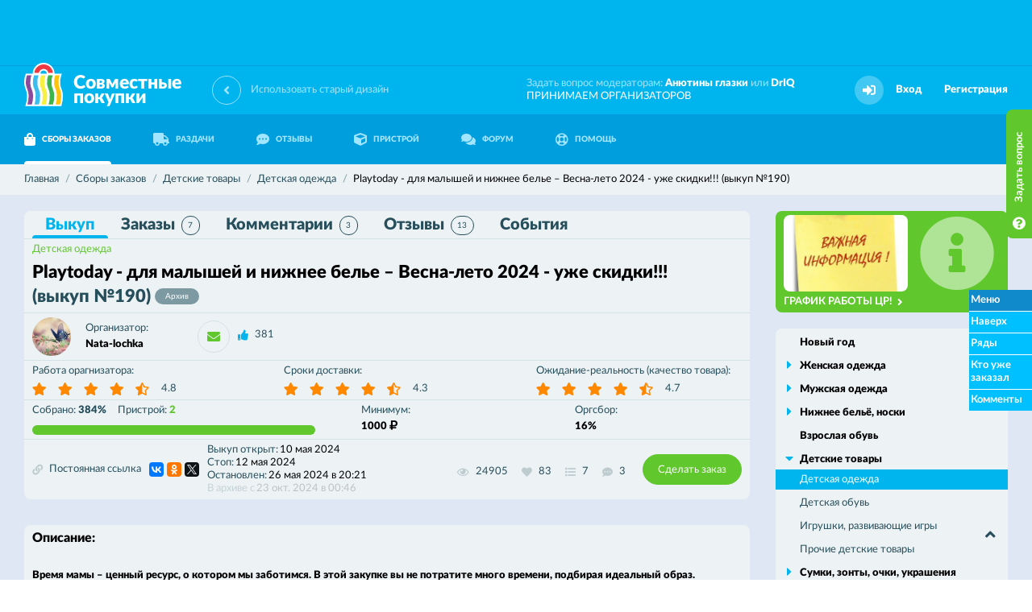

--- FILE ---
content_type: text/html; charset=utf-8
request_url: https://sp.bvf.ru/purchase/detskiet/detskod/626248/
body_size: 10337
content:
<!DOCTYPE html>
<html>
<head>
<meta http-equiv="Content-Type" content="text/html; charset=utf-8"> 
<meta name="description" content="Купить Рlaytoday - для малышей и нижнее белье по низким ценам в совместной закупке. Выгодные предложения закупок на сайте совместных покупок в Воронеже и Черноземье." />
<meta name="keywords" content="" />

<meta property="og:title" content="Рlaytoday - для малышей и нижнее белье – Весна-лето 2024 - уже скидки!!! (выкуп №190) - совместные закупки. Оставить заказ на sp.bvf.ru по оптовой цене." />
<meta property="og:description" content="Купить Рlaytoday - для малышей и нижнее белье по низким ценам в совместной закупке. Выгодные предложения закупок на сайте совместных покупок в Воронеже и Черноземье." />
<meta property="og:image" content="http://sp.bvf.ru/image/photos/4c/fe/f6/40732081_s2.jpg" />

<meta id="metaViewport" name="viewport" content="width=device-width, maximum-scale=2.0, user-scalable=yes" />
<link rel="apple-touch-icon" sizes="180x180" href="/apple-touch-icon.png">
<link rel="icon" type="image/png" sizes="32x32" href="/favicon-32x32.png">
<link rel="icon" type="image/png" sizes="16x16" href="/favicon-16x16.png">
<link rel="manifest" href="/site.webmanifest">
<meta name="msapplication-TileColor" content="#00B5EE">
<meta name="theme-color" content="#00B5EE">

<noscript><meta http-equiv="refresh" content="0; URL=/nojs.html"></noscript>
<!--[if lt IE 9]><meta http-equiv="refresh" content="0; URL=/nojs.html"><![endif]-->
<meta name='yandex-verification' content='7c2637515f5ebc5e' />
<meta name='wmail-verification' content='ef768e8eb195cf9f' />
<meta name="google-site-verification" content="MNF_Ve53PDlIA8NyPO24Nx0frrPpMf355LITv8vyjB4" />

<script>
var User = {"userid":0,"username":"","securitytoken":"guest","avatar":{"url":false,"updated":false}};
</script>
<meta name="robots" content="noindex, follow"/>

<link rel="shortcut icon" type="image/x-icon" href="/favicon.ico" />
<title>Рlaytoday - для малышей и нижнее белье – Весна-лето 2024 - уже скидки!!! (выкуп №190) - совместные закупки. Оставить заказ на sp.bvf.ru по оптовой цене.</title>
<link href="/css/fontawesome/all.css" rel="stylesheet" type="text/css" />
<link href="/css/fontawesome/v4-shims.css" rel="stylesheet" type="text/css" />
<link href="/assets7851/css/style.css" rel="stylesheet" type="text/css" />
<link href="/assets7851/css/fix.css" rel="stylesheet" type="text/css" />
<link href="/assets7851/css/schmuck.css" rel="stylesheet" type="text/css" />
<link href="/ajax/blocks/css/" rel="stylesheet" type="text/css" />
<link href="/img/emojione/sprites/emojione-sprite-24.min.css" rel="stylesheet" type="text/css" />

<script type="text/javascript" src="/js/jquery-3.2.1.min.js"></script>
<script type="text/javascript" src="/js/jquery.fancybox.min.js"></script>
<script type="text/javascript" src="/js/jquery-ui.js"></script>
<script type="text/javascript" src="/js/js.cookie.js"></script>
<script type="text/javascript" src="/js/libs.js"></script>
<script type="text/javascript" src="/js/autosize.min.js"></script>
<script type="text/javascript" src="/js/popup.js"></script>
<script type="text/javascript" src="/js/makeup.js"></script>
<script type="text/javascript" src="/assets7851/js/logic.js"></script>
<script type="text/javascript" src="/js/emojione.min.js"></script>
<script type="text/javascript" src="/js/emojionearea.js"></script>
<script type="text/javascript" src="https://yastatic.net/share2/share.js"></script>

</head>
<body>
<!-- Yandex.Metrika counter ALL PROJECTS -->
<script type="text/javascript">
(function (d, w, c) {
    (w[c] = w[c] || []).push(function() {
        try {
            w.yaCounter27192032 = new Ya.Metrika({id:27192032,
                    clickmap:true,
                    trackLinks:true,
                    accurateTrackBounce:true});
        } catch(e) { }
    });

    var n = d.getElementsByTagName("script")[0],
        s = d.createElement("script"),
        f = function () { n.parentNode.insertBefore(s, n); };
    s.type = "text/javascript";
    s.async = true;
    s.src = (d.location.protocol == "https:" ? "https:" : "http:") + "//mc.yandex.ru/metrika/watch.js";

    if (w.opera == "[object Opera]") {
        d.addEventListener("DOMContentLoaded", f, false);
    } else { f(); }
})(document, window, "yandex_metrika_callbacks");
</script>
<noscript><div><img src="//mc.yandex.ru/watch/27192032" style="position:absolute; left:-9999px;" alt="" /></div></noscript>
<!-- /Yandex.Metrika counter -->

<!-- Yandex.Metrika counter -->
<script type="text/javascript">
(function (d, w, c) {
    (w[c] = w[c] || []).push(function() {
        try {
            w.yaCounter27193739 = new Ya.Metrika({id:27193739,
                    webvisor:true,
                    clickmap:true,
                    trackLinks:true,
                    accurateTrackBounce:true});
        } catch(e) { }
    });

    var n = d.getElementsByTagName("script")[0],
        s = d.createElement("script"),
        f = function () { n.parentNode.insertBefore(s, n); };
    s.type = "text/javascript";
    s.async = true;
    s.src = (d.location.protocol == "https:" ? "https:" : "http:") + "//mc.yandex.ru/metrika/watch.js";

    if (w.opera == "[object Opera]") {
        d.addEventListener("DOMContentLoaded", f, false);
    } else { f(); }
})(document, window, "yandex_metrika_callbacks");
</script>
<noscript><div><img src="//mc.yandex.ru/watch/27193739" style="position:absolute; left:-9999px;" alt="" /></div></noscript>
<!-- /Yandex.Metrika counter -->

<!-- Rating@Mail.ru counter -->
<script type="text/javascript">
var _tmr = _tmr || [];
_tmr.push({id: "2068878", type: "pageView", start: (new Date()).getTime()});
(function (d, w) {
   var ts = d.createElement("script"); ts.type = "text/javascript"; ts.async = true;
   ts.src = (d.location.protocol == "https:" ? "https:" : "http:") + "//top-fwz1.mail.ru/js/code.js";
   var f = function () {var s = d.getElementsByTagName("script")[0]; s.parentNode.insertBefore(ts, s);};
   if (w.opera == "[object Opera]") { d.addEventListener("DOMContentLoaded", f, false); } else { f(); }
})(document, window);
</script><noscript><div style="position:absolute;left:-10000px;">
<img src="//top-fwz1.mail.ru/counter?id=2068878;js=na" style="border:0;" height="1" width="1" alt="Рейтинг@Mail.ru" />
</div></noscript>
<!-- //Rating@Mail.ru counter -->

<!-- Rating@Mail.ru counter -->
<script type="text/javascript">
var _tmr = _tmr || [];
_tmr.push({id: "838262", type: "pageView", start: (new Date()).getTime()});
(function (d, w) {
   var ts = d.createElement("script"); ts.type = "text/javascript"; ts.async = true;
   ts.src = (d.location.protocol == "https:" ? "https:" : "http:") + "//top-fwz1.mail.ru/js/code.js";
   var f = function () {var s = d.getElementsByTagName("script")[0]; s.parentNode.insertBefore(ts, s);};
   if (w.opera == "[object Opera]") { d.addEventListener("DOMContentLoaded", f, false); } else { f(); }
})(document, window);
</script><noscript><div style="position:absolute;left:-10000px;">
<img src="//top-fwz1.mail.ru/counter?id=838262;js=na" style="border:0;" height="1" width="1" alt="Рейтинг@Mail.ru" />
</div></noscript>
<!-- //Rating@Mail.ru counter -->

<!-- Rating@Mail.ru counter-->
<script type="text/javascript">
var _tmr = window._tmr || (window._tmr = []);
_tmr.push({id: "2769349", type: "pageView", start: (new Date()).getTime()});
(function (d, w, id) {
  if (d.getElementById(id)) return;
  var ts = d.createElement("script"); ts.type = "text/javascript"; ts.async = true; ts.id = id;
  ts.src = (d.location.protocol == "https:" ? "https:" : "http:") + "//top-fwz1.mail.ru/js/code.js";
  var f = function () {var s = d.getElementsByTagName("script")[0]; s.parentNode.insertBefore(ts, s);};
  if (w.opera == "[object Opera]") { d.addEventListener("DOMContentLoaded", f, false); } else { f(); }
})(document, window, "topmailru-code");
</script><noscript><div style="position:absolute;left:-10000px;">
<img src="//top-fwz1.mail.ru/counter?id=2769349;js=na" style="border:0;" height="1" width="1" 
alt="Рейтинг@Mail.ru" />
</div></noscript>
<!-- //Rating@Mail.ru counter -->

<!-- BVFMENU BEGIN -->
<div id="BVFMenuV2">
	<script>jQuery.getScript('https://service.bvf.ru/listen/bvfmenuv2/?userid=0&securitytoken=guest');</script>
</div>
<!-- BVFMENU END -->


<div class="top">
	<div class="wrapper">
		<div class="top-blocks">
			<div style="padding-top: 60px; width: 100%;">
	<div style="margin: 3px auto; width: 728px;">
		<ins data-revive-zoneid="94" data-revive-id="ccbcedc91e937f5014b300b648a645f8"></ins>
		<script async src="https://bvf.ru/ox/www/delivery/asyncjs.php"></script>
	</div>
	<div style="margin: 3px auto; width: 800px;">
		<ins data-revive-zoneid="80" data-revive-id="ccbcedc91e937f5014b300b648a645f8"></ins>
		<script async src="https://bvf.ru/ox/www/delivery/asyncjs.php"></script>
	</div>
	
	<div style="margin: 3px auto; width: 800px;">
		<ins data-revive-zoneid="108" data-revive-id="ccbcedc91e937f5014b300b648a645f8"></ins>
		<script async src="https://bvf.ru/ox/www/delivery/asyncjs.php"></script>
	</div>
	
	<div style="width: 930px; margin: 0 auto;">
	
		<div style="float: left; margin: 0 5px;">
			<ins data-revive-zoneid="105" data-revive-id="ccbcedc91e937f5014b300b648a645f8"></ins>
			<script async src="https://bvf.ru/ox/www/delivery/asyncjs.php"></script>
		</div>
		
		<div style="float: left; margin: 0 5px;">
			<ins data-revive-zoneid="106" data-revive-id="ccbcedc91e937f5014b300b648a645f8"></ins>
			<script async src="https://bvf.ru/ox/www/delivery/asyncjs.php"></script>
		</div>
		
		<div style="float: left; margin: 0 5px;">
			<ins data-revive-zoneid="107" data-revive-id="ccbcedc91e937f5014b300b648a645f8"></ins>
			<script async src="https://bvf.ru/ox/www/delivery/asyncjs.php"></script>
		</div>
		
		<div class="clear"></div>
	</div>
	
</div>
		</div>
	</div>
</div>
<header class="header " id="top">
	<div class="header-first">
		<div class="wrapper">
			<a href="/" class="logo">
				<img src="/img/logo.png" alt="Совместные покупки">
				<span class="logo-text">
					Совместные
					<br>
					покупки
				</span>
			</a>
			<a href="http://sp2.bvf.ru/r/?url=%2Fpurchase%2Fdetskiet%2Fdetskod%2F626248%2F" class="link-back-version">
	<i class="fa fa-angle-left"></i>
	<span class="link-back-version-text">
		Использовать старый дизайн
	</span>
</a>
			<div class="header-right">
				<div class="header-text">
					Задать вопрос модераторам: <a href="#" class="black js-private" data-recipient="98172">Анютины глазки</a> или <a href="#" class="black js-private" data-recipient="6">DrIQ</a><br>
					<a href="https://docs.google.com/forms/d/1IWT0A_-IE2LqncQ5sWzA_NmwWrzYYlzheB75Lj95VTk/edit" target="_blank">
						ПРИНИМАЕМ ОРГАНИЗАТОРОВ
					</a>
				</div>
				
				
				<div class="header-alert hidden">
					<a href="#" class="header-alert-button">
						<i class="fa fa-bell"></i>
					</a>
				</div>
				
				<div class="header-user">
	<div class="header-user-acts">
		<div class="header-alert">
			<button type="button" class="header-alert-button">
				<i class="fa fa-sign-in"></i>
			</button>
		</div>
		<a href="/login/" class="header-user-link">
			Вход
		</a>
		<a href="/reg/register/" class="header-user-link" title="Пройти несложную регистрацию">
			Регистрация
		</a>
	</div>
</div>
			</div>
		</div>
	</div>
	<div class="header-second">
		<div class="wrapper">
			<nav class="nav ">
				<ul>
					<li>
						<a href="/purchase/" class="nav-link active">
							<i class="fa fa-shopping-bag"></i>
							СБОРЫ ЗАКАЗОВ
						</a>
					</li>
					<li>
						<a href="/cabinet/distrib/my/" class="nav-link ">
							<i class="fa fa-truck"></i>
							РАЗДАЧИ
						</a>
					</li>
					<li>
						<a href="/feedback/" class="nav-link ">
							<i class="fa fa-commenting"></i>
							ОТЗЫВЫ
						</a>
					</li>
					<li>
						<a href="/pristrom/" class="nav-link ">
							<i class="fa fa-cube"></i>
							ПРИСТРОЙ
						</a>
					</li>
					<li>
						<a href="http://bvf.ru/forum/forumdisplay.php?f=578" target="_blank" class="nav-link">
							<i class="fa fa-comments"></i>
							ФОРУМ
						</a>
					</li>
					<li>
						<a href="/help/" class="nav-link ">
							<i class="fa fa-life-ring"></i>
							ПОМОЩЬ
						</a>
					</li>
					
				</ul>
			</nav>
			
		</div>
	</div>
</header>

<div class="breadcrumb-section">
	<div class="wrapper">
		<div class="breadcrumb" itemscope itemtype="http://data-vocabulary.org/Breadcrumb">
    <a href="/" itemprop="url">
        <span itemprop="title">Главная</span>
    </a>
    <span itemprop="child" itemscope itemtype="http://data-vocabulary.org/Breadcrumb">
    <a href="/purchase/" itemprop="url">
    <span itemprop="title">Сборы заказов</span>
</a>
    <span itemprop="child" itemscope itemtype="http://data-vocabulary.org/Breadcrumb">
    <a href="/purchase/detskiet/" itemprop="url">
    <span itemprop="title">Детские товары</span>
</a>
    <span itemprop="child" itemscope itemtype="http://data-vocabulary.org/Breadcrumb">
    <a href="/purchase/detskiet/detskod/" itemprop="url">
    <span itemprop="title">Детская одежда</span>
</a>
    <span itemprop="child" itemscope itemtype="http://data-vocabulary.org/Breadcrumb">
    <span itemprop="title">Рlaytoday - для малышей и нижнее белье – Весна-лето 2024 - уже скидки!!! (выкуп №190)</span>
    
</span>
</span>
</span>
</span>
</div>
	</div>
</div>

<div class="optional">
	<div class="optional-in">
		<div class="wrapper">
		
			<div class="left">
				<div class="some-block archive " id="mainInfo">
	<div class="some-block-sections js-sticky">
		<ul>
			<li>
				<a href="/purchase/detskiet/detskod/626248/" class="js-contentTab active">
					Выкуп
				</a>
			</li>
			<li>
				<a href="/purchase/detskiet/detskod/626248/orders/" class="js-contentTab ">
					Заказы
					<span class="some-block-sections-num ">7</span>
				</a>
			</li>
			<li>
				<a href="/purchase/detskiet/detskod/626248/comments/" class="js-contentTab ">
					Комментарии
					<span class="some-block-sections-num js-countComment ">3</span>
				</a>
			</li>
			<li>
				<a href="/feedback/detskiet/detskod/24963/">
					Отзывы
					<span class="some-block-sections-num ">13</span>
				</a>
			</li>
			<li>
				<a href="/purchase/detskiet/detskod/626248/feed/" class="js-contentTab ">
					События
				</a>
			</li>
		</ul>
	</div>

	<div class="some-block-main">
		<div class="some-block-main-heading">
			<a href="/purchase/detskiet/detskod/" class="some-block-main-category">
				Детская одежда
			</a>
			<div class="flex-right">
				
			</div>
		</div>
		<div class="some-block-main-title h-inherit">
			<h2>
				Рlaytoday - для малышей и нижнее белье – Весна-лето 2024 - уже скидки!!! <span class="grey">(выкуп&nbsp;№190)</span>
				<span class="text-label">
					Архив
				</span>
			</h2>
			
			
			
		</div>
	</div>

	<div class="some-block-user">
	    <div class="user-block in-col">
            <div class="user-block-image image-round s48">
                <img src="//bvf.ru/forum/customavatars/avatar126033_18.gif" alt="Nata-lochka">
            </div>
            <div class="user-block-content">
                <div class="meta in-row">
                    <div class="meta-name">
                        Организатор:
                    </div>
                    <div class="meta-value">
                        <a href="/profile/126033/" class="black">
                            Nata-lochka
                        </a>
                    </div>
                </div>
            </div>
            <div class="flex-right">
            	<button type="button" class="button-icon js-private js-tooltip" title="Написать личное сообщение Nata-lochka" data-recipient="126033" data-ransom="626248">
                    <i class="fa fa-envelope" aria-hidden="true"></i>
                </button>
                
                <div class="reputation js-reputation " data-userid="126033">
    
    <div class="reputation-block">
        
        <div class="user-block-meta">
            <div class="text-icons">
                <div class="text-icons-in">
                    <div class="text-icon">
    <button type="button" class="fa fa-thumbs-up js-thanks js-tooltip" title="Поблагодарить пользователя" disabled="disabled"></button>
    <a href="/thanks/to/126033/" class="js-tooltip" title="Благодарности пользователя">381</a>
</div>
                    
                    
                </div>
            </div>
        </div>
    </div>
</div>
            </div>
        </div>
        
        <div class="flex-right">
            <div class="user-block-actions">
            	
                
                
            </div>
        </div>
    </div>
    
    <div class="some-block-details">
		<div class="meta in-row">
	<div class="meta-name">
		Работа орагнизатора:
	</div>
	<div class="stars" data-purchase="24963" data-type="1">
    <button type="button" class="js-rating fa fa-star active " data-ball="1"></button><button type="button" class="js-rating fa fa-star active " data-ball="2"></button><button type="button" class="js-rating fa fa-star active " data-ball="3"></button><button type="button" class="js-rating fa fa-star active " data-ball="4"></button><button type="button" class="js-rating fa fa-star-half-alt active " data-ball="5"></button>
    <button class="stars-text js-tooltip " title="Рейтинг закупки">
        4.8
    </button>
</div>
</div><div class="meta in-row">
	<div class="meta-name">
		Сроки доставки:
	</div>
	<div class="stars" data-purchase="24963" data-type="2">
    <button type="button" class="js-rating fa fa-star active " data-ball="1"></button><button type="button" class="js-rating fa fa-star active " data-ball="2"></button><button type="button" class="js-rating fa fa-star active " data-ball="3"></button><button type="button" class="js-rating fa fa-star active " data-ball="4"></button><button type="button" class="js-rating fa fa-star-half-alt active " data-ball="5"></button>
    <button class="stars-text js-tooltip " title="Рейтинг закупки">
        4.3
    </button>
</div>
</div><div class="meta in-row">
	<div class="meta-name">
		Ожидание-реальность (качество товара):
	</div>
	<div class="stars" data-purchase="24963" data-type="3">
    <button type="button" class="js-rating fa fa-star active " data-ball="1"></button><button type="button" class="js-rating fa fa-star active " data-ball="2"></button><button type="button" class="js-rating fa fa-star active " data-ball="3"></button><button type="button" class="js-rating fa fa-star active " data-ball="4"></button><button type="button" class="js-rating fa fa-star-half-alt active " data-ball="5"></button>
    <button class="stars-text js-tooltip " title="Рейтинг закупки">
        4.7
    </button>
</div>
</div>
	</div>

	<div class="some-block-details">

		<div class="meta in-row">
			<div class="meta-name">
                <span class="meta-name-span">
                    Собрано:
                    <span class="black">384%</span>
                </span>
                <a href="/pristrom/?purchase=24963" class="meta-name-span">
    Пристрой:
    <span class="green black">2</span>
</a>
				
			</div>
			<div class="progressbar">
				<div class="progressbar-done" style="width: 100%"></div>
			</div>
		</div>

		<div class="meta in-row">
			<div class="meta-name">
				Минимум:
			</div>
			<div class="meta-value">
				<span class="black">1000</span>
				<i class="fa fa-ruble"></i>
			</div>
		</div>

		<div class="meta in-row">
			<div class="meta-name">
				Оргсбор:
			</div>
			<div class="meta-value">
				<span class="black">16%</span>
			</div>
		</div>
	</div>

	<div class="some-block-actions">
	    <a href="/purchase/direct/24963/" class="text-icon">
	        <i class="fa fa-chain"></i>
        	Постоянная ссылка
        </a>
        <div class="some-block-actions-frame">
            <span id="yaShare"></span>

<script type="text/javascript">
$(function(){
	if (typeof(Ya) != 'undefined'){
		Ya.share2('yaShare', {
			content: {
				url: 'http://sp.bvf.ru/purchase/detskiet/detskod/626248/',
		        title: 'Рlaytoday - для малышей и нижнее белье – Весна-лето 2024 - уже скидки!!! (выкуп №190) [sp.bvf.ru]',
		        description: 'Рlaytoday - для малышей и нижнее белье – Весна-лето 2024 - уже скидки!!! (выкуп №190) [sp.bvf.ru]',
		        image: 'http://sp.bvf.ru/image/photos/4c/fe/f6/40732081_s2.jpg'
			},
			theme: {
				services: 'vkontakte,facebook,odnoklassniki,gplus,twitter',
				counter: true,
				lang: 'ru',
				limit: 5,
				size: 's',
				bare: false
		    }
		});
	}
});
</script>
        </div>
        
        <div class="meta-stack">
	        <div class="meta">
				<div class="meta-name">
					Выкуп открыт:
				</div>
				<div class="meta-value">
					10 мая 2024
				</div>
			</div>
			<div class="meta">
	<div class="meta-name">
		Стоп:
	</div>
	<div class="meta-value">
		12 мая 2024
	</div>
</div>
<div class="meta">
	<div class="meta-name">
		Остановлен:
	</div>
	<div class="meta-value">
		26 мая 2024 в&nbsp;20:21
	</div>
</div>
			<div class="meta disabled">
	<div class="meta-name">
		В архиве с
	</div>
	<div class="meta-value">
		23 окт. 2024 в&nbsp;00:46
	</div>
</div>
		</div>
		
		<div class="flex-right">
			<div class="text-icons">
				<div class="text-icons-in">
					<div class="text-icon ">
						<i class="fa fa-eye js-tooltip" aria-hidden="true" title="Количество просмотров"></i>
						<span>24905</span>
					</div>
					<button type="button" class="text-icon no-hover  " data-type="1" data-item="24963">
						<i class="fa fa-heart js-tooltip" aria-hidden="true" title="Количество подписок на закупку"></i>
						<span>83</span>
					</button>
					<div class="text-icon ">
						<i class="fa fa-list js-tooltip" aria-hidden="true" title="Количество заказов"></i>
						<span>7</span>
					</div>
					<div class="text-icon ">
						<i class="fa fa-commenting js-tooltip" aria-hidden="true" title="Количество комментариев"></i>
						<span class="js-countComment">3</span>
					</div>
				</div>
			</div>
			
            <button type="button" class="button filled green js-addOrder">
                Сделать заказ
            </button>
        </div>
	</div>

</div>

<div id="tabContent">
	<div class="optional-white standart">
	<div class="visual-content lh24">
		<h3>Описание:</h3>
		<div>
			</strong><br/>
<strong><span class="fontSize20"><span class="fontColor63">Время мамы – ценный ресурс, о котором мы заботимся. В этой закупке вы не потратите много времени, подбирая идеальный образ. <strong><br/>
</strong>Вся одежда разделена на капсулы, каждая из них – готовый гардероб на сезон, в котором все вещи сочетаются. </span></span></strong></span><br/>
<strong><span class="fontColor52"><br/>
<span class="fontSize20">Одежда сделана из мягких натуральных материалов и украшена гипоаллергенными принтами. <strong><br/>
</span></strong><br/>
<span class="alignCenter"><br/>
 <strong><span class="fontColor52"><span class="fontSize20">МАЛЬЧИКИ - Яркое ЛЕТО  <a href="https://sp2.bvf.ru/purchase/23251.html" target="_blank" rel="noopener">ТУТ</a></span></span></strong></span><span class="alignCenter"><br/>
<span class="fontSize20"><a href="https://sp2.bvf.ru/purchase/25119.html" target="_blank" rel="noopener">ДЕВОЧКИ - ЯРКОЕ ЛЕТО !! </a></span></span><br/>
<span class="alignCenter"><strong><span class="fontColor52"><span class="fontSize20">Школьная коллекция !! <a href="https://sp2.bvf.ru/view/335210.html#tobegining" target="_blank" rel="noopener">ТУТ</a></span></span></strong></span><span class="alignCenter"><strong><span class="fontColor42"></span><br/>
</strong><br/>
</span>
		</div>
		<h4>Условия выкупа:</h4>
		<div>
			<strong><em></em></strong><p>1. Минималка 50000руб.<br/>
2. Орг 16% + банк + ТР <u>Оплата на р/сч при помощи интернет эквайринга, вроде ИНН в СБ онлайн, или QR код по запросу</u><br/>
3. Без размерных рядов.<br/>
4. Свои данные оставляете у себя в Личном кабинете, редактируя профиль в меню.<br/>
5. От участников из ЧС заказы не принимаю!!<br/>
6. После СТОПа никого не выписываю, ничего не меняю<br/>
7. Оплата в течении 2-х дней на карту Сбера, после получения реквизитов в личку<br/>
8. Забрать заказ необходимо в течение 14 дней - стоимость 25 руб.Если возникнут вопросы, пишите, постараюсь ответить.Участие в закупке - дело сугубо добровольное . Организатор является лишь посредником между вами и поставщиком. Помните, что с того момента, как вы объявили о своем желании участвовать в СП, вы взяли на себя обязательства. Как минимум оплатить и забрать заказ в установленный срок. Поэтому относимся с уважением друг к другу!</p>
		</div>
		<h4>Раздаётся из црЦ, црС</h4>
		<div class="h4">Торговые марки в закупке:</div>
<div class="tags-blocks">
	<div class="tags-block">
	<a href="/tm/?tm=PlayToday" class="tags-block-text">PlayToday</a>
</div>
	
</div>
		
		
		
		<div class="text-icon">
			<i class="fa fa-history"></i>
			<a href="/purchase/history/24963/" target="_blank">История выкупов этой закупки</a>
		</div>
		<h4>Похожие закупки на нашем сайте:</h4>
<p>
	<a href="/purchase/direct/25627/" target="_blank">Рlaytoday - Сток</a>
</p><p>
	<a href="/purchase/direct/23251/" target="_blank">Рlaytoday - МАЛЬЧИКИ</a>
</p>
		
		
		
		<div class="gallery">
	<ul>
		<li>
    <a href="/image/photos/4c/fe/f6/40732081_s2.jpg" class="hover-zoom" data-fancybox="ransom626248" rel="ransom626248">
        <img data-src="/image/photos/4c/fe/f6/40732081_s0.jpg" class="js-lazy" alt="">
    </a>
</li><li>
    <a href="/image/photos/4a/4e/5d/14140772_s2.jpg" class="hover-zoom" data-fancybox="ransom626248" rel="ransom626248">
        <img data-src="/image/photos/4a/4e/5d/14140772_s0.jpg" class="js-lazy" alt="">
    </a>
</li><li>
    <a href="/image/photos/f4/d5/8d/14140784_s2.jpg" class="hover-zoom" data-fancybox="ransom626248" rel="ransom626248">
        <img data-src="/image/photos/f4/d5/8d/14140784_s0.jpg" class="js-lazy" alt="">
    </a>
</li><li>
    <a href="/image/photos/61/5a/9b/39857755_s2.jpg" class="hover-zoom" data-fancybox="ransom626248" rel="ransom626248">
        <img data-src="/image/photos/61/5a/9b/39857755_s0.jpg" class="js-lazy" alt="">
    </a>
</li>
	</ul>
</div>
	</div>
</div>

<div id="seriesList" data-ransom="626248">
	<div class="optional-white loader">
		<div class="loader-icon">
			<i class="fa fa-spinner fa-pulse"></i>
		</div>
	</div>
</div>

<div class="optional-white">
	<div class="catalog-meta">
		<div class="catalog-meta-side"></div>
		<div class="catalog-meta-center">
			<div class="button-loader">
				<div class="button-loader-button">
					<a href="/purchase/detskiet/detskod/626248/comments/" class="button p40 filled green js-contentTab">
						Комментировать
					</a>
					<a href="#mainInfo" class="button p40 filled green js-anchor">
						Наверх
					</a>
				</div>
			</div>
		</div>
		<div class="catalog-meta-side"></div>
	</div>
</div>

<div class="order-form" id="addOrder">
	<div class="order-form-title">
		Сделать заказ
	</div>
	<div class="order-form-details">
		<div class="order-form-details-image">
			<img data-src="/image/nophoto_s56.jpg" class="js-lazy" alt="">
		</div>
		<div class="order-form-details-info">
			Заказчик:
			<br>
			<a href="/login/" class="black">Гость</a> (Вы)
		</div>
		<div class="order-form-details-text">
			<i class="fa fa-info-circle"></i>
			<a href="/login/">ВНИМАНИЕ!!! Если Вы хотите что-то заказать, то Вам необходимо войти на сайт</a>
		</div>
	</div>
	<div class="order-form-repeater"></div>
</div>

<script>
$(function(){
	//Ряды
	Series.List.init();
	//Вложения
	Purchase.Includes.view();
	//Форма заказа
	Orders.Form.init();
});
</script>
</div>

<div class="fly_menu ext1">
	<span>Меню</span>
	<div class="items">
		<a href="#mainInfo" class="js-anchor">Наверх</a>
	    <a href="/purchase/detskiet/detskod/626248/#seriesList" class="js-contentTab">Ряды</a>
	    <a href="/purchase/detskiet/detskod/626248/orders/" class="js-contentTab">Кто уже заказал</a>
	    <a href="/purchase/detskiet/detskod/626248/comments/" class="js-contentTab">Комменты</a>
	</div>
</div>

<script>
$(function(){
	Purchase.View();
});
</script>
			</div>
			
			<div class="right">
				<div class="right-message green">
	<div class="right-message-image">
		<a href="/announce/65/?from=banner">
			<img src="/image/photos/76/08/49/42141012_s3.jpg">
		</a>
	</div>
	<a href="/announce/65/?from=banner" class="right-message-button">
		ГРАФИК РАБОТЫ ЦР!
		<i class="fa fa-angle-right"></i>
	</a>
	<div class="right-message-icon up">
		<i class="fa fa-info-circle"></i>
	</div>
</div>
				
				<div class="sideMenu">
	<ul>
	<li class="single">
	<a href="/purchase/nyear/">Новый год</a>
	
</li><li class="">
	<a href="/purchase/zhenskayaodezhda/">Женская одежда</a>
	<ul>
	<li class="">
	<a href="/purchase/zhenskayaodezhda/kupalnikz/">Купальники</a>
	
</li><li class="">
	<a href="/purchase/zhenskayaodezhda/officestzh/">Офисный стиль</a>
	
</li><li class="">
	<a href="/purchase/zhenskayaodezhda/zhensverh/">Верхняя одежда</a>
	
</li><li class="">
	<a href="/purchase/zhenskayaodezhda/domashnyaa/">Домашняя и спортивная</a>
	
</li><li class="">
	<a href="/purchase/zhenskayaodezhda/golovnie/">Головные уборы, шарфы</a>
	
</li><li class="">
	<a href="/purchase/zhenskayaodezhda/beremenn/">Для беременных</a>
	
</li>
</ul>
</li><li class="">
	<a href="/purchase/muzhskayaod/">Мужская одежда</a>
	<ul>
	<li class="">
	<a href="/purchase/muzhskayaod/verhnaa/">Верхняя одежда</a>
	
</li>
</ul>
</li><li class="">
	<a href="/purchase/nizhnbe/">Нижнее бельё, носки</a>
	<ul>
	<li class="">
	<a href="/purchase/nizhnbe/noskis/">Носки</a>
	
</li>
</ul>
</li><li class="single">
	<a href="/purchase/vzroslob/">Взрослая обувь</a>
	
</li><li class="active">
	<a href="/purchase/detskiet/">Детские товары</a>
	<ul>
	<li class="active">
	<a href="/purchase/detskiet/detskod/">Детская одежда</a>
	
</li><li class="">
	<a href="/purchase/detskiet/detskob/">Детская обувь</a>
	
</li><li class="">
	<a href="/purchase/detskiet/detskigr/">Игрушки, развивающие игры</a>
	
</li><li class="">
	<a href="/purchase/detskiet/detskprochie/">Прочие детские товары</a>
	
</li>
</ul>
</li><li class="">
	<a href="/purchase/sumkiaccess/">Сумки, зонты, очки, украшения</a>
	<ul>
	<li class="">
	<a href="/purchase/sumkiaccess/ukrashenia/">Ювелирные украшения и бижутерия</a>
	
</li><li class="">
	<a href="/purchase/sumkiaccess/sumkiz/">Сумки</a>
	
</li><li class="">
	<a href="/purchase/sumkiaccess/ochkiss/">Очки</a>
	
</li>
</ul>
</li><li class="">
	<a href="/purchase/vsedladoma/">Всё для дома и дачи</a>
	<ul>
	<li class="">
	<a href="/purchase/vsedladoma/domtextil/">Домашний текстиль</a>
	
</li><li class="">
	<a href="/purchase/vsedladoma/rukodel/">Все для рукоделия</a>
	
</li><li class="">
	<a href="/purchase/vsedladoma/dachasad/">Дача, сад, огород</a>
	
</li><li class="">
	<a href="/purchase/vsedladoma/dombatovaya/">Бытовая техника</a>
	
</li><li class="">
	<a href="/purchase/vsedladoma/domposuda/">Посуда</a>
	
</li><li class="">
	<a href="/purchase/vsedladoma/interior/">Интерьер</a>
	
</li>
</ul>
</li><li class="single">
	<a href="/purchase/otdyhsport/">Все для отдыха и спорта</a>
	
</li><li class="single">
	<a href="/purchase/bytovayahimia/">Бытовая химия</a>
	
</li><li class="single">
	<a href="/purchase/parfume/">Парфюмерия, косметика</a>
	
</li><li class="">
	<a href="/purchase/inostrzakup/">Закупки с иностранных сайтов</a>
	<ul>
	<li class="">
	<a href="/purchase/inostrzakup/inostrodezhdaobu/">Одежда и обувь</a>
	
</li><li class="">
	<a href="/purchase/inostrzakup/taobao/">Taobao</a>
	
</li>
</ul>
</li><li class="">
	<a href="/purchase/produkty/">Продукты питания и всякие полезности</a>
	<ul>
	<li class="">
	<a href="/purchase/produkty/myasomolochn/">Мясомолочное</a>
	
</li><li class="">
	<a href="/purchase/produkty/sladosti/">Сладости</a>
	
</li><li class="">
	<a href="/purchase/produkty/prochie/">Прочие</a>
	
</li>
</ul>
</li><li class="">
	<a href="/purchase/prochietov/">Прочие товары, закупки с большим выбором товаров</a>
	<ul>
	<li class="">
	<a href="/purchase/prochietov/prochiezdorove/">Товары для красоты и здоровья</a>
	
</li><li class="">
	<a href="/purchase/prochietov/prochiezhivotn/">Товары для животных</a>
	
</li><li class="">
	<a href="/purchase/prochietov/suvenirs/">Сувениры</a>
	
</li>
</ul>
</li><li class="single">
	<a href="/purchase/blagotvor/">Благотворительные закупки</a>
	
</li><li class="single">
	<a href="/purchase/auto/">Всё для авто</a>
	
</li><li class="single">
	<a href="/purchase/pets/">Всё для животных</a>
	
</li><li class="single">
	<a href="/purchase/orgpristroy/">Пристрой от ОРГов</a>
	
</li><li class="single">
	<a href="/purchase/sadovod/">Садовод</a>
	
</li><li class="single">
	<a href="/purchase/blackfriday/">Чёрная пятница</a>
	
</li>
</ul>
</div>
				<div class="sideMenu simple">
	<ul>
		<li class="">
	<a href="http://bvf.ru/forum/showthread.php?t=583635" target="_blank">Рабочие моменты СП</a>
</li><li class="">
	<a href="/zr/" target="_blank">Графики работы ЦР</a>
</li><li class="">
	<a href="/deliveryman/" target="_blank">Телефоны доставщиков</a>
</li><li class="">
	<a href="https://online.sberbank.ru/CSAFront/index.do" target="_blank">Сбербанк-онлайн</a>
</li><li class="">
	<a href="https://t.me/spBVFru" target="_blank">Чат распродаж в ТГ</a>
</li><li class="">
	<a href="https://vk.com/spbvfru" target="_blank">Мы ВКОНТАКТЕ</a>
</li><li class="">
	<a href="https://www.facebook.com/groups/393137067507127/" target="_blank">Мы в Facebook</a>
</li><li class="">
	<a href="http://vrntube.ru/broadcast/spliz" target="_blank">Видео из ЦРС</a>
</li><li class="">
	<a href="/rules.html" target="_blank">Правила</a>
</li><li class="separator"></li><li class="">
	<a href="/levels/" target="">Уровни пользователей</a>
</li><li class="">
	<a href="/thanks/" target="">Благодарности</a>
</li>
	</ul>
</div>
			</div>
			
		</div>
	</div>
</div>

<footer class="footer-section">
	<div class="footer-first">
		<div class="wrapper">
			<div class="footer-left">
				<a href="/" class="logo small">
					<img src="/img/logo.png" alt="Совместные покупки">
					<span class="logo-text">
						Совместные
						<br>
						покупки
					</span>
				</a>
				<div class="footer-copyright">
					© 2026 Все права защищены
				</div>
				<a href="http://sp2.bvf.ru" class="link-back-version">
	<i class="fa fa-angle-left"></i>
	<span class="link-back-version-text">
		Старая версия сайта
	</span>
</a>
				<div class="soc-links">
					<div class="soc-links-in">
						<a href="https://vk.com/spbvfru" class="soc-link">
	<i class="fa fa-vk"></i>
</a><a href="https://t.me/spBVFru" class="soc-link">
	<i class="fa fa-telegram"></i>
</a><a href="https://www.facebook.com/groups/393137067507127/" class="soc-link">
	<i class="fa fa-facebook"></i>
</a>
						<button type="button" id="installPWA" class="soc-link hidden">
							<i class="fa fa-mobile"></i>
						</button>
					</div>
				</div>
			</div>
			<div class="footer-menu">
				<ul>
					<li><a href="/purchase/">СБОРЫ ЗАКАЗОВ</a></li>
					<li><a href="/distrib/">РАЗДАЧИ</a></li>
					<li><a href="/feedback/">ОТЗЫВЫ</a></li>
					<li><a href="/pristrom/">ПРИСТРОЙ</a></li>
					<li><a href="http://bvf.ru/forum/forumdisplay.php?f=578">ФОРУМ</a></li>
					<li><a href="/help/">ПОМОЩЬ</a></li>
					<li><a href="https://docs.google.com/forms/d/1IWT0A_-IE2LqncQ5sWzA_NmwWrzYYlzheB75Lj95VTk/edit" target="_blank">ПРИНИМАЕМ ОРГАНИЗАТОРОВ</a></li>
					<li><a href="/pvz/">ПРИГЛАШАЕМ ПУНКТЫ ВЫДАЧИ К СОТРУДНИЧЕСТВУ</a></li>
				</ul>
			</div>
			<div class="footer-links">
				<div class="footer-links-block">
					
				</div>
				<div class="footer-links-block">
	<ul>
		<li><a href="https://reklama.bvf.ru">Реклама</a></li><li><a href="/rules.html">Правила ресурса</a></li><li><a href="/offer/">Договор - оферта</a></li><li><a href="/inspection.html">Информация для проверяющих органов</a></li>
	</ul>
</div>
			</div>
			<div class="footer-right">
	<div class="footer-stats">
		<div class="footer-stat">
			<div class="footer-stat-name">
				Пользователей
				<br>
				на сайте:
			</div>
			<div class="popup-inner-parent to-top to-right">
				<button class="footer-stat-value popup-inner-trigger" type="button">
					242
				</button>
				<div class="popup-inner">
					<div class="popup-inner-in">
						<div class="users-string">
							<div class="scroller-wr">
								<div class="scroller">
									<div class="scroller-in">
										<div class="users-string-in">
											
										</div>
									</div>
								</div>
							</div>
						</div>
					</div>
				</div>
			</div>
		</div>
		<div class="footer-stat">
			<div class="footer-stat-name">
				Из них
				<br>
				организаторов:
			</div>
			<div class="popup-inner-parent to-top to-right">
				<button class="footer-stat-value popup-inner-trigger" type="button">
					22
				</button>
				<div class="popup-inner">
					<div class="popup-inner-in">
						<div class="users-string">
							<div class="scroller-wr">
								<div class="scroller">
									<div class="scroller-in">
										<div class="users-string-in">
											
										</div>
									</div>
								</div>
							</div>
						</div>
					</div>
				</div>
			</div>
		</div>
		<div class="footer-stat">
			<div class="footer-stat-name">
				На этой
				<br>
				странице
			</div>
			<div class="popup-inner-parent to-top to-right">
				<button class="footer-stat-value popup-inner-trigger" type="button">
					0
				</button>
				<div class="popup-inner">
					<div class="popup-inner-in">
						<div class="users-string">
							<div class="scroller-wr">
								<div class="scroller">
									<div class="scroller-in">
										<div class="users-string-in">
											
										</div>
									</div>
								</div>
							</div>
						</div>
					</div>
				</div>
			</div>
		</div>
	</div>
</div>
		</div>
	</div>
	<div class="footer-second">
		<div class="wrapper">
			<div class="footer-second-text">
				Сайт работает на движке
				<a href="http://sp4u.ru">СП-Протон</a>
			</div>
			<div class="footer-second-counter">
				<span class="counter">
<!-- Rating@Mail.ru logo -->
<a href="//top.mail.ru/jump?from=2068878">
<img src="//top-fwz1.mail.ru/counter?id=2068878;t=499;l=1" 
style="border:0;" height="31" width="88" alt="Рейтинг@Mail.ru" /></a>
<!-- //Rating@Mail.ru logo -->
</span>
		
<span class="counter">
<!-- Rating@Mail.ru logo -->
<a href="//top.mail.ru/jump?from=838262">
<img src="//top-fwz1.mail.ru/counter?id=838262;t=605;l=1" 
style="border:0;" height="40" width="88" alt="Рейтинг@Mail.ru" /></a>
<!-- //Rating@Mail.ru logo -->
</span>

<span class="counter">
<a href="//vrn.semantica.in/" style="display:inline-block;width:124px;height:36px;text-decoration:none;" title="Продвижение сайта в SEMANTICA">
<img src="//bvf.ru/img/semantica.png" width="124" height="36" alt="SEMANTICA" />
</a>
</span>
			</div>
			<div class="footer-second-right">
				<a href="https://apps.apple.com/us/app/совместные-покупки-бвф-сп-бвф/id1473791603?l=ru&ls=1" target="_blank" class="footer-second-button i-apple">
	App Store
</a>
				<a href="https://play.google.com/store/apps/details?id=ru.sp.bvf" target="_blank" class="footer-second-button i-play">
	Google Play
</a>
			</div>
		</div>
	</div>
</footer>

<button class="button-question js-askQuestion" type="button">
	<span class="button-question-text">
		<span class="button-question-text-in">
			Задать вопрос
		</span>
	</span>
	<i class="fa fa-question-circle"></i>
</button>

<a href="#top" class="button-to-top js-anchor">
	<i class="fa fa-angle-up"></i>
</a>










</body>
</html>

--- FILE ---
content_type: text/css
request_url: https://sp.bvf.ru/assets7851/css/schmuck.css
body_size: 8526
content:
@charset "UTF-8";

/* ЗАТЕМНЕНИЕ ТЕКСТА НА САЙТЕ */
@import "schmuck/color.css";
/* СЖАТИЕ ЭЛЕМЕНТОВ НА ГЛАВНОЙ СТРАНИЦЕ */
@import "schmuck/index.css";

/*ФОН И БЕЛЫЙ ЦВЕТ*/
.optional-in {
	background: #DFE7F4;
}
.breadcrumb-section,
.button-to-top,
.sideMenu,
.sections-nav,

.some-block,
.some-block2,
.some-block2-wrapper,
.some-block3,
.some-block-sections.stuck,
.profile,
.chat,
.right-white,
.white-section,
.social-promo,

.item-block,
.no-message,
.reviews,
.total,
.message,

.popup,
.popup-inner-in,
.optional-white, .optional-white.standart:first-child,
.some-block, .some-block.standart:first-child,

.stat-table thead th,
.stat-table tbody td,

.mce-btn,
.arrow-button {
    background: #EDF3F5 !important;
}
.total.white {
	background: #FFFFFF !important;
}
.form-input-input,
.checkbox-input + .checkbox-icon {
	background: #fff;
}
.item-block {
    border: 2px solid #EDF3F5;
}
.state-list button:hover {
	background: #fff;
}
.popup-inner-in:before {
	border-bottom-color: #EDF3F5;
}
.scroller-wr:before {
	background:  linear-gradient(transparent, #EDF3F5);
}
.message {
	border: 1px solid #EDF3F5;
}
.arrow-button {
	box-shadow: 0 0 0 7px #EDF3F5;
}



/* МАРГИНЫ */

/* Глобальные */
.top {
	padding: 8px 0 10px;
}
.header-first {
	padding: 10px 0;
}
.nav.all .nav-link {
    padding: 13px 16px;
}
.breadcrumb {
	padding: 10px 0;
}
.optional-in {
	padding: 20px 0 0;
}
.some-block-sections ul {
	padding: 0 0 0 10px;
}
.some-block-sections a {
	padding: 5px 16px;
}
.some-block-sections .compact a {
	padding: 5px 10px;
}
.some-block-main,
.some-block-user,
.some-block-details,
.some-block-actions,

.sections-nav-heading,
.sections-nav-list,
.sections-nav-actions,

.item-block-content,

.order-form-title,
.order-form-details,
.order-form-repeater,

.optional-white, .optional-white.standart:first-child {
	padding: 5px 10px !important;
}
.optional-white {
	margin: 20px 0 0;
}

.order-form-repeater-block,
.order-form-repeater-buttons,
.some-block2-icon .fa {
	margin: 10px 0 0;
}



/* Боковое меню */
.sideMenu {
	padding: 5px 0;
	margin: 20px 0 0;
}
.sideMenu a {
	padding: 5px 10px 4px 30px;
}
.sideMenu a:before {
	left: 10px;
	top: 45%;
}
.sideMenu li.separator {
	margin: 5px 0;
}



/* Главная */
.arrow-button {
	left: 10px;
}
.arrow-button.next {
	right: 10px;
}
.right-message,
.some-blocks2.grid .some-block2,
.left .white-section .wrapper .category-nav,
.right-slideshow-heading,
.right-slideshow-block-footing {
	padding: 5px 10px;
}
.some-blocks2.grid {
	margin: 0;
}
.some-blocks2.grid .some-block2 {
	padding: 5px 10px;
}
.some-blocks2.grid .some-block2-content {
	padding: 0;
}
.some-blocks2.grid .some-block2-aside {
	width: 100%;
}
.category-nav-heading {
	padding: 0 0 10px;
}
.category-nav-blocks-in {
	margin: 0 0 0 -50px;
}
.category-nav-block {
	margin: 20px 0 0 0;
}
.right-white .some-block-sections {
	padding: 0;
}
.right-user {
	min-height: 40px;
}
.right-white-button {
	padding: 10px 30px;
}
.hr {
	margin: 20px 0;
}
.right-message {
	margin: 20px 0 0;
}


/* Информация о закупке */
.some-block-main-heading {
    margin: 0 0 5px;
}
.some-block-actions-frame {
	margin: 0 0 0 10px;
}

/* Описание закупки */
.visual-content > .h3, .visual-content > h3,
.visual-content > .h4, .visual-content > h4,
.visual-content .text-icon {
	margin: 0;
}
.visual-content .docs {
    margin: 10px 0;
}
.visual-content .gallery {
	margin-top: 10px;
}

/* Ряды */
.ordered-list-row {
	padding: 0 32px;
	min-height: 32px;
}
.ordered-list-row .button {
	padding: 5px 18px 4px;
}
.ordered-list-row .button-icon .fa {
	height: 32px;
	width: 32px;
}



/* Отзывы */
.some-block2 {
	margin: 20px 0 0;
	padding: 0 0 0 10px;
}
.some-block2-icon {
	padding: 5px 0;
}
.some-block2-content {
	padding: 5px 10px 5px 0;
}
.some-block2-aside {
	width: 150px;
	flex: 0 0 150px;
	padding: 5px 10px 5px 10px;
}
.some-block2-title,
.some-block2-meta,
.some-block2-text {
	margin: 0 0 10px;
}
.some-block2-actions {
	margin: 10px 0 0;
}
.reivews-slider {
	padding: 0;
}



/* Комментарии/хвасты */
.reviews .review {
	padding: 5px 10px;
}


/* ЛК ОБЩИЕ */
.sections-nav-form-row {
	padding: 5px 10px;
}
/* Лента событий */
.profile-main {
	padding: 5px 10px;
}
.some-block-sections .li-text,
.some-block-sections .li-link {
	padding: 5px 16px;
}
/* Доставки для админов */
.total {
	margin: 20px 0 0;
}
.total .some-block2-icon {
	margin: 0 10px;
}
.total-content {
	padding: 5px 10px 0 10px;
}
.total-aside {
	width: 150px;
	flex: 0 0 150px;
	padding: 5px 10px;
}
.total-aside-user {
	margin: 5px 0 0 0;
}
.total-aside-user:first-child {
	margin-left: 10px;
}
.total-aside-actions {
	padding: 10px 5px 0;
}
.total-rep {
	margin: 24px 20px 0 26px;
}
.detail-devil-cur p {
	margin: 0;
}
.some-block2-subtitle {
	margin: 20px 0 0;
}
.meta-value.bold-and-margin {
	padding-top: 0;
}
/* Подтверждение профилей */
.profile-check-blocks {
	margin: 0;
}
.profile-check-block {
	margin: 10px 0 0;
	padding: 10px 0 0;
}
.optional-white-heading {
	padding: 5px 10px;
}
/* Редактирование профиля */
.profile-form,
.form-row {
	margin: 10px 0 0;
}
/* Диалоги */
.messages {
	margin: 20px 0 0;
}
.message {
	margin: 20px 0 0;
	padding: 5px 10px;
}
.message-right {
	margin: -24px -32px -24px 15px;
	padding: 5px 10px;
}
/* Редактирование заказов */
.total-row {
	padding: 5px 0 5px;
}
.user-block .reputation {
	margin: 10px 0 0;
}
.user-block .flex-right .reputation {
	margin-left: 10px;
}
.total-row-date,
.total-row-name,
.total-row-links,
.total-row-actions-buttons,
.total-block-title {
	margin: 0 0 5px;
}
.total-block {
	padding: 10px 0 0;
}
.total-actions {
	margin: 5px 0 0;
    padding: 5px 0 5px 32px;
}
.total-actions.another-padding {
	padding: 5px 0 0;
}
.total-actions-bold-note {
	line-height: 38px;
}
/* Редактирование закупки */
.optional-white-content {
	padding: 5px 10px;
}
.form-input-note {
	margin: 5px 0 0;
}
.optional-white-content-divider {
	margin: 20px -33px 20px;
}
.optional-white-content-divider.standart:first-child {
	margin-top: 20px;
}
.optional-white-content-divider:first-child {
	margin-top: 0px;
}
.checkboxes-list .checkbox {
	margin: 10px 0 0;
}
/* Редактирование рядов */
.some-block3 {
	margin: 20px 0 0;
	padding: 25px 10px 5px 10px;
}
/* Поиск оплат */
.some-block2-heading {
	padding-bottom: 5px;
	margin-bottom: 5px;
}
.total-block-details .metas-in-line {
	margin: 10px 0 0;
}
/* Мои заказы */
.total-heading {
	margin: 0 0 5px;
	padding: 0 0 5px;
}
.total-row-content {
	max-width: 525px;
}
.user-block .code,
.total-aside-action {
	margin: 10px 0 0;
}
/* Раздачи */
.some-block-main-title + .some-block2-meta {
	margin: 10px 0 0;
}
.visual-content p {
	margin: 0;
}
.visual-content ol {
	margin: 0;
}
.visual-content .map {
	margin: 0 0 40px 0;
}
.attention.red {
	margin: 10px 0;
	padding: 5px 132px 5px 10px;
}
.attention.red .attention-text {
	margin: 10px 0;
}
/* Статистика */
.stat-table thead th,
.stat-table tbody td {
	padding: 5px 0;
}
/*ОРГсбор для админов*/
.yes-or-not-payed-detail {
	margin-top: -10px;
}
.yes-or-not-payed-detail > div {
	padding: 5px 0;
}
/*ОРГсбор для ОРГов*/
.some-block2_minifystyle .some-block2-text p {
	margin-bottom: 5px;
}
.some-block2_minifystyle .some-block2-text__total,
.some-block2_minifystyle_detail {
	margin-top: 5px;
}
.some-block2_minifystyle_detail form p {
	margin: 5px 0;
}
.form-row-2-col {
    margin-top: 10px;
}
/* Пересорт закупки */
.metas-in-row .meta {
	margin: 5px 0 0;
}
.total-meta,
.total-name {
	margin: 0 0 5px;
}
.total-text {
	font: 13px/15px 'Lato', sans-serif;
}
.total-attachments {
	margin: 5px 0 0;
}
.total-block-price {
    font: 900 15px/34px 'Lato', sans-serif;
}
.code-label {
	color: #000000;
	font: 900 20px/20px 'Lato', sans-serif;
}
.code-value {
	font: 900 35px/35px 'Lato', sans-serif;
}

--- FILE ---
content_type: text/css
request_url: https://sp.bvf.ru/assets7851/css/schmuck/index.css
body_size: 2262
content:
@charset "UTF-8";

/*
СЖАТИЕ ЭЛЕМЕНТОВ НА ГЛАВНОЙ СТРАНИЦЕ
*/

/* скрытие "лишнего" */
.some-blocks2.grid .some-block2-content .user-block-grid,
.some-blocks2.grid .some-block2-content .some-block2-actions,
.some-blocks2.grid .some-block2-aside .some-block2-aside-content .progressbar {
	display: none;
}

/* название в 1 строку (пздц) */
.some-blocks2.grid .some-block2-content .some-block2-title a {
	display: inline-block;
	font-size: 14px;
	line-height: 16px;
}
.some-blocks2.grid .some-block2-content .some-block2-title .text-label {
	display: none;
}

/* галерея */
.some-blocks2.grid .some-block2-content .gallery {
	width: 100%;
}
.some-blocks2.grid .some-block2-content .gallery img {
	width: 100%;
	height: auto;
}

.some-blocks2.grid .some-block2-aside .some-block2-aside-content:first-child .user-block,
.some-blocks2.grid .some-block2-aside .some-block2-aside-content:first-child .text-icons,
.some-blocks2.grid .some-block2-aside .some-block2-aside-content:first-child .meta {
	display: none;
}
.some-blocks2.grid .some-block2-aside .some-block2-aside-content:first-child .meta.stop {
	display: flex;
	margin-top: 0;
}
.some-blocks2.grid .some-block2-aside .some-block2-aside-content:first-child .meta.stop .meta-value {
	margin: 0 0 0 2px;
}
.some-blocks2.grid .some-block2-aside .some-block2-aside-content:first-child .meta.stop .meta-value span {
	font-weight: 900;
	color: #264E5B;
}

/* собрано */
.some-blocks2.grid .some-block2-content .some-block2-title {
	margin: 5px 0 5px 0;
}
.some-blocks2.grid .some-block2-aside .some-block2-aside-content {
	margin-top: 0;
}
.some-blocks2.grid .some-block2-aside .some-block2-aside-content .flex-right {
	margin-left: 2px;
}

/* 4 столбца 
.some-blocks2.grid .some-block2 {
	width: 23%;
	margin: 20px 2.666666666666667% 0 0;
}
.some-blocks2.grid .some-block2:nth-child(3n-1) {
	margin: 20px 2.666666666666667% 0 0;
}
.some-blocks2.grid .some-block2:nth-child(4n) {
	margin-right: 0;
}
*/
/* 5 столбцов */
.some-blocks2.grid .some-block2 {
	width: 19%;
	margin: 20px 1.25% 0 0;
}
.some-blocks2.grid .some-block2:nth-child(3n-1) {
	margin: 20px 1.25% 0 0;
}
.some-blocks2.grid .some-block2:nth-child(5n) {
	margin-right: 0;
}

--- FILE ---
content_type: application/javascript
request_url: https://sp.bvf.ru/assets7851/js/logic.js
body_size: 337561
content:
/**
 * Главная страница
 */
var MainPage = {
	
	init : function(){
		
		//Загрузчик выкупов
		var LoaderPurchase = new Utils.Loader('/json/purchase/list/last/', {
			list: '.js-listPurchase',
			loader: '.js-loaderPurchase'
		});
		
		//Табы выкупов
		$('.js-tabsPurchase .js-tab').on('click', function(e){
			e.preventDefault();
			
			if (!$(this).hasClass('active')){
				
				$('.js-tabsPurchase .js-tab').removeClass('active');
				$(this).addClass('active');
				
				LoaderPurchase.setURL($(this).data('url'));
				LoaderPurchase.load(true);
			}
		});
		
		//Загрузчик отзывов
		var LoaderFeedBack = new Utils.Loader('/json/purchase/list/lastfeeds/', {
			list: '.js-listFeedBack',
			loader: '.js-loaderFeedBack'
		});
		
		//Смайлы в отзывах
		$('.js-emoji').each(function(){
			$(this).html(emojione.shortnameToImage($(this).html()));
		});
		
		//Табы пользователей
		Utils.simpleTabs();
		
		//Подробный/краткий вид
		Utils.ShortView();
		
		//Избранное
		Favourite.init();
		
		//Рейтинг закупок
		Purchase.rating();
	}
};

/**
 * Закупки и выкупы
 */
var Purchase = {
	
	/**
	 * Списки закупок
	 */
	List : function(type, autoLoad){
		
		//Подгрузка элементов
		type = (typeof(type) == 'undefined') ? '' : type+'/';
		var Loader = new Utils.Loader('/json/purchase/list/'+type, {
			autoLoad: true
		});
		
		//Автоподгрузка при загрузке страницы
		if (autoLoad){
			Loader.load(true);
		}
		
		//Подробный/краткий вид
		Utils.ShortView();
		
		//Только активные выкупы
		$('#activeRansoms').off('change').on('change', function(e){
			Cookies.set('activeRansoms', Number($(this).is(':checked')));
			Loader.load(true);
		});
		
		//Только любимые закупки
		$('#favouriteRansoms').off('change').on('change', function(e){
			Cookies.set('favouriteRansoms', Number($(this).is(':checked')));
			Loader.load(true);
		});
		
		//Рейтинг
		Purchase.rating();
		
		//Избранное
		Favourite.init();
	},
	
	/**
	 * Просмотр закупки
	 */
	View : function(){
		
		//Табы
		Utils.Tabs.init();
		
		//Прилипание табов
		Sticky = new Waypoint.Sticky({
			element: $('.js-sticky')[0],
			offset: 60
		});

		//Избранное
		Favourite.init();
		
		//Подписки
		Subs.init();
		
		//Рейтинг
		Purchase.rating();
		
		//В ТОП
		$('.js-purchaseTopAdd').on('click', Purchase.Top.add);
		
		//Жалоба
		Purchase.Complaint.init();
		
		//Кнопка "Сделать заказ"
		$('.js-addOrder').on('click', function(){
			if ($('#addOrder').length){
				if (Series.List.Shower){
					Series.List.Shower.show(true);
				}
				$(document).scrollTo($('#addOrder'), 200);
			} else {
				$(document).scrollTo($('#seriesList'), 200);
			}
		});
		
		//Запретить/разрешить новые выкупы
		$('.js-noRansomCreate').on('click', function(e){
			
			var $button = $(this),
				purchase = $button.data('purchase'),
				value = $button.data('value');
			
			JSPopup.Confirm('Вы уверены?', function(){
				$.ajax({
					url: '/json/purchase/noransomcreate/',
					data: {purchase: purchase, value: value},
					success(response){
						if (response.success){
							window.location.reload();
						} else {
							JSPopup.Alert(response.error);
						}
					}
				});
			});
		});
	},
	
	/**
	 * Мои закупки для ОРГа
	 */
	My : {
		
		/**
		 * Список закупок
		 */
		List : function(){
			
			var Loader = new Utils.Loader('/json/purchase/list/my/');
			Loader.load(true);
			
			//Табы
			Utils.Tabs.init({
				tab: 'current',
				success: function(response, params){
					if (params.tab == 'current'){
						$('.js-actions').removeClass('hidden');
						$('.js-status').attr('checked', 'checked').prop('checked', true);
						$('.js-eventsOnly').removeAttr('checked').prop('checked', false);
						
						$('.js-list')
							.data('status', [5,6,7])
							.data('eventsOnly', false);
					} else {
						$('.js-actions').addClass('hidden');
					}
					
					Loader.load(true);
				}
			});
			
			//Статусы выкупов
			$('.js-status').on('change', function(){
				
				var status = [];
				$('.js-status:checked').each(function(){
					status.push($(this).val());
				});
				
				$('.js-list').data('status', status);
				Loader.load(true);
			});
			
			//Только с событиями
			$('.js-eventsOnly').on('change', function(){
				
				$('.js-list').data('eventsOnly', $(this).is(':checked'));
				Loader.load(true);
			});
			
			//Подробный/краткий вид
			Utils.ShortView();
			
			//Избранное
			Favourite.init();
			
			//Рейтинг
			Purchase.rating();
		},
		
		/**
		 * Закупки на каникулах
		 */
		Vacation : function(){
			
			var Loader = new Utils.Loader('/json/purchase/list/vacation/');
			Loader.load(true);
			
			//Табы
			Utils.Tabs.init({
				tab: 'current',
				success: function(response, params){
					Loader.load(true);
				}
			});
			
			//Подробный/краткий вид
			Utils.ShortView();
			
			//Избранное
			Favourite.init();
			
			//Рейтинг
			Purchase.rating();
		},
		
		/**
		 * Просмотр закупки в ЛК
		 */
		View : {
			
			init : function(){
				
				//Табы
				Utils.Tabs.init();
				
				//Прилипание табов
				Sticky = new Waypoint.Sticky({
					element: $('.js-sticky')[0],
					offset: 60
				});

				//Избранное
				Favourite.init();
				
				//Рейтинг
				Purchase.rating();
				
				//В ТОП
				$('.js-purchaseTopAdd').on('click', Purchase.Top.add);
				
				//Закупка доработана
				$('.js-revisioned').on('click', Purchase.My.View.revisioned);
				
				//Изменение статуса выкупа
				$('.js-ransomStatus').on('click', Purchase.My.View.Status.confirm);
				
				//Сообщение К оплате
				$(document).on('click', '.js-toPayMessage', Purchase.My.View.ToPay.init);
				
				//Сообщение о доплатах
				$(document).on('click', '.js-surchargeMessage', Purchase.My.View.Surcharge.init);
				
				//Сообщение всем участникам выкупа
				$(document).on('click', '.js-toUsersMessage', Purchase.My.View.ToUsers.init);
				
				//Запрос предоплаты
				$(document).on('click', '.js-prePayMessage', Purchase.My.View.PrePay.init);
				
				//Ручной редирект на комменты из старого СП, т.к. в htaccess нет доступа к hash
				var comment = window.location.hash.match(/^\#comment([0-9]+)$/i);
				if (comment){
					window.location.assign(window.location.pathname+'comments/'+window.location.search+'#message'+comment[1]);
				}
			},
			
			revisioned(){
				
				var purchase = $(this).data('purchase');
				
				JSPopup.Confirm('Вы уверены?', function(){
					$.ajax({
						url: '/json/purchase/revisioned/',
						data: {purchase: purchase},
						success(response){
							if (response.success){
								JSPopup.Confirm(response.message, function(){
									window.location.reload();
								});
							} else {
								JSPopup.Alert(response.error);
							}
						}
					});
				});
			},
			
			/**
			 * Изменение статуса выкупа
			 */
			Status : {
				
				/**
				 * Подтверждение
				 */
				confirm : function(){
					
					var $button = $(this),
						ransom = $button.closest('.js-ransom').data('ransom'),
						status = $button.data('status');
					
					if (status == 5) {
						//Старт выкупа
						Purchase.My.View.Status.process($button, ransom, status);
					} else if (status == 7) {
						//Остановка выкупа
						JSPopup.Confirm('Вы уверены?', function(){
							Purchase.My.View.Status.process($button, ransom, status);
						});
					} else if (status == 8) {
						//Отправка в архив
						var message = "Вы пытаетесь отправить выкуп в архив.\n" +
								"<span class='black red'>Извлечение выкупа из архива НЕВОЗМОЖНО!!!</span>";
						JSPopup.Confirm(message, function(){
							JSPopup.Confirm('Вы уверены???', function(){
								Purchase.My.View.Status.process($button, ransom, status);
							})
						});
					}
				},
				
				/**
				 * Обработка
				 */
				process : function($button, ransom, status){
					
					$.ajax({
						url: '/json/purchase/status/',
						data: {ransom: ransom, status, status},
						beforeSend: function(){
							$button.attr('disabled', 'disabled');
						},
						success: function(response){
							if (response.success){
								window.location.reload();
							} else {
								JSPopup.Alert(response.error);
								$button.removeAttr('disabled');
							}
						},
						error: function(){
							Utils.ajaxErrorAlert();
							$button.removeAttr('disabled');
						}
					})
				}
			},
			
			/**
			 * Сообщение К оплате
			 */
			ToPay : {
				
				/**
				 * Инициализация
				 */
				init : function(){
					
					var ransom = $(this).closest('.js-ransom').data('ransom'),
						message = "Не забывайте, что сообщения <span class='black'>К оплате</span> уходят только тогда, " +
								"когда у заказов <span class='red'>стоит статус <span class='black'>К оплате!</span></span>\n" +
								"Продолжить?";
					
					JSPopup.Confirm(message, function(){
						JSPopup.Ajax('/json/purchase/topay/form/', {ransom: ransom});
					});
				},
				
				/**
				 * Форма
				 */
				form : function(){
					
					Form($('#toPayForm'));
				}
			},
			
			/**
			 * Сообщение о доплатах
			 */
			Surcharge : {
				
				/**
				 * Инициализация
				 */
				init : function(){
					
					var ransom = $(this).closest('.js-ransom').data('ransom'),
						message = "Не забывайте, что сообщения <span class='black'>о доплатах</span> уходят только тогда, " +
								"когда у заказов <span class='red'>стоит статус <span class='black'>К оплате!</span></span>\n" +
								"Продолжить?";
					
					JSPopup.Confirm(message, function(){
						JSPopup.Ajax('/json/purchase/surcharge/form/', {ransom: ransom});
					});
				},
				
				/**
				 * Форма
				 */
				form : function(){
					
					Form($('#surchargeForm'));
				}
			},
			
			/**
			 * Сообщение всем участникам выкупа
			 */
			ToUsers : {
				
				/**
				 * Инициализация
				 */
				init : function(){
					
					var ransom = $(this).closest('.js-ransom').data('ransom');
					JSPopup.Ajax('/json/purchase/tousers/form/', {ransom: ransom});
				},
				
				/**
				 * Форма
				 */
				form : function(){
					
					Form($('#toUsersForm'));
				}
			},
			
			/**
			 * Запрос предоплаты
			 */
			PrePay : {
				
				/**
				 * Инициализация
				 */
				init : function(){
					
					var userid = $(this).closest('.js-user').data('userid'),
						ransom = $(this).closest('.js-ransom').data('ransom');
					JSPopup.Ajax('/json/purchase/prepay/form/', {ransom: ransom, userid: userid});
				},
				
				/**
				 * Форма
				 */
				form : function(){
					
					Form($('#prePayForm'));
				}
			}
		}
	},
	
	/**
	 * Неодобренные закупки
	 */
	Unapproved : {
		
		/**
		 * Подгрузчик элементов
		 */
		Loader : {},
		
		/**
		 * Список
		 */
		List(){
			
			//Подгрузчик
			Purchase.Unapproved.Loader = new Utils.Loader('/json/purchase/list/unapproved/');
			Purchase.Unapproved.Loader.load(true);
			
			//Табы
			Utils.Tabs.init({
				success(response, params){
					Purchase.Unapproved.Loader.load(true);
				}
			});
			
			//Одобрить
			$(document).on('click', '.js-approve', Purchase.Unapproved.approve);
			//На доработку
			$(document).on('click', '.js-revision', Purchase.Unapproved.revision.init);
			//Отклонить
			$(document).on('click', '.js-decline', Purchase.Unapproved.decline.init);
			//Удалить
			$(document).on('click', '.js-delete', Purchase.Unapproved.delete);
			//Поиск по сайту поставщика
			$(document).on('click', '.js-searchProvider', Purchase.Unapproved.searchProvider);
		},
		
		approve(){
			
			var $button = $(this),
				$purchase = $button.closest('.js-purchase'),
				purchase = $purchase.data('purchase');
			
			JSPopup.Confirm('Вы действительно хотите одобрить эту закупку?', function(){
				$.ajax({
					url: '/json/purchase/approve/',
					data: {purchase: purchase},
					beforeSend(){
						$purchase.hide();
						JSPopup.Loader('Закупка одобряется, это может занять некоторое время.');
					},
					success(response){
						JSPopup.Close();
						if (response.success){
							Purchase.Unapproved.Loader.load(true);
						} else {
							$purchase.show();
							JSPopup.Alert(response.error);
						}
					},
					error(){
						Utils.ajaxErrorAlert();
						$purchase.show();
					}
				});
			});
		},
		
		revision : {
			
			init(){
				
				var $button = $(this),
					$purchase = $button.closest('.js-purchase'),
					purchase = $purchase.data('purchase');
				
				JSPopup.Ajax('/json/purchase/revision/form/', {purchase: purchase});
			},
			
			form(){
				
				Form($('#revisionForm'), {
					success(response){
						JSPopup.Close();
						Purchase.Unapproved.Loader.load(true);
					}
				});
			}
		},
		
		decline : {
			
			init(){
				
				var $button = $(this),
					$purchase = $button.closest('.js-purchase'),
					purchase = $purchase.data('purchase');
				
				JSPopup.Ajax('/json/purchase/decline/form/', {purchase: purchase});
			},
			
			form(){
				
				Form($('#declineForm'), {
					success(response){
						JSPopup.Close();
						Purchase.Unapproved.Loader.load(true);
					}
				});
			}
		},
		
		delete(){
			
			var $button = $(this),
				$purchase = $button.closest('.js-purchase'),
				purchase = $purchase.data('purchase');
			
			JSPopup.Confirm("Вы действительно хотите УДАЛИТЬ эту закупку?\nЗакупка будет удалена БЕЗВОЗВРАТНО!!!", function(){
				$.ajax({
					url: '/json/purchase/delete/',
					data: {purchase: purchase},
					beforeSend(){
						$purchase.fadeOut();
					},
					success(response){
						if (response.success){
							Purchase.Unapproved.Loader.load(true);
						} else {
							JSPopup.Alert(response.error);
						}
					},
					error(){
						Utils.ajaxErrorAlert();
						$purchase.show();
					}
				});
			});
		},
		
		searchProvider(){
			var $button = $(this),
				$link = $button.prev('.js-linkify').find('a'),
				provider = $link.attr('href');
			
			//Убрать https://www. вначале
			provider = provider.replace(/^https?:\/\/(www\.)?/g, '');
			//Убрать слэш вконце
			provider = provider.replace(/\/?$/g, '');
			
			$.ajax({
				url: '/json/search/perform/',
				data: {
					query: provider,
					purchase: 1,
					purchase_status: [5, 6, 7, 8],
					purchase_provider: 1
				},
				success(response){
					if (response.success){
						window.open(response.url);
					} else {
						JSPopup.Alert(response.error);
					}
				}
			});
		}
	},
	
	/**
	 * Неоплаченные выкупы
	 */
	Unpaid(){
		
		//Постраничный вывод
		var Paginator = new Utils.Paginator('/json/orgpayment/list/unpaid/');
		//Первичная загрузка БЕЗ скролла к списку
		Paginator.load(false, '#dummy');
	},
	
	/**
	 * Редактирование закупки
	 */
	Edit : function(){
		
		//Рубрики
		Utils.Rubrics.init();
		
		//Сравнительный анализ ценовой политики
		Purchase.Analysis.upload();
		
		//Загрузка фото
		Photo.Upload.init();
		
		//Загрузка вложений
		Purchase.Includes.Upload.init();
		
		//Переход на страницу редактирования рядов без созданного выкупа
		$('.js-seriesTab').on('click', function(e){
			if ($('#ransom').val() == 0){
				e.preventDefault();
				JSPopup.Alert('Сначала нужно создать выкуп!');
			}
		});
		
		//Ограничение на длину полей
		$('.js-limited').each(function(){
			var $counter = $(this),
				$input = $($counter.data('target')),
				maxlength = parseInt($input.attr('maxlength')),
				cutoff = parseInt(maxlength*0.9);
			
			$input.on('keyup', function(){
				var length = $(this).val().length;
				$counter.text(length);
				if (length >= cutoff){
					$counter.removeClass('green').addClass('red');
				} else {
					$counter.removeClass('red').addClass('green');
				}
			});
			
			$input.trigger('keyup');
		});
		
		//Скрытие/показ полей для курса валюты и ТР в %
		$('.js-showHide').on('change', function(){
			var $target = $($(this).data('target'));
			if ($(this).is(':checked')){
				$target.removeClass('hidden');
			} else {
				$target.addClass('hidden');
			}
		});
		$('#copy_form_orders').trigger('click');
		
		//Альтернативные поля для селектора дат
		$('#dp_dateend').datepicker('option', 'altField', '#dateend');
		//После установки альтернативных полей селектор дат зачем-то вылезает в футере
		$('#ui-datepicker-div').hide();
		
		//Изменение состояния галки "Закупка из ЦР"
		$('#use_zr').on('change', function(){
			if ($(this).data('original') == 1){
				//Галка была установлена изначально
				if (!$(this).is(':checked')){
					//Снятие галки
					$('.js-useZRAlert').removeClass('hidden');
					$('.js-submit').addClass('disabled');
				} else {
					//Установка галки обратно
					$('.js-useZRAlert').addClass('hidden');
					$('.js-submit').removeClass('disabled');
				}
			}
		});
		
		//Подтверждение снятия галки "Закупка из ЦР"
		$('.js-useZRAgree').on('click', function(){
			//Чтобы больше не возникало вопросов
			$('#use_zr').data('original', 0);
			//Скрытие предупреждения
			$('.js-useZRAlert').addClass('hidden');
			//Разблокировка кнопки сохранения
			$('.js-submit').removeClass('disabled');
		});
		
		//Автозаполнение и добавление ТМ
		$('.js-tm').each(function(){
			Purchase.TM.autocomplete($(this));
		});
		
		$(document).on('keyup', '.js-tm input[type=text]', function(e){
			if (e.key == 'Enter'){
				Purchase.TM.add();
			}
		});
		
		//Отмена отправки по Enter
		$(document).on('keydown', ':input:not(textarea)', function(e){
			if (e.key == 'Enter') {
		        e.preventDefault();
		    }
		});
		
		Form($('#purchaseForm'), {
			success: function(response){
				
				//Чтобы иметь возможность обновить страницу после сохранения
				var url = '/cabinet/purchase/edit/'+response.update.purchase+'/'+response.update.ransom+'/';
				history.replaceState({}, '', url);
				
				//Ссылка на редактирование рядов
				$('.js-seriesTab').attr('href', url+'series/');
				
				//Сокрытие блока переноса рядов
				$('.js-copySeries').addClass('hidden');
				
				//Сокрытие блока переноса заказов
				$('.js-copyOrders').addClass('hidden');
				
				JSPopup.Confirm(response.message, function(){
					window.location.assign(response.url);
				});
			},
			error: function(response){
				if (typeof(response.errors) != 'undefined') {
					//Отображение списка полей с ошибками
					Errors.show(response.errors);
				} else if (typeof(response.error) != 'undefined') {
					//Либо вывод общего сообщения об ошибке
					JSPopup.Alert(response.error);
				} else if (typeof(response.url) != 'undefined') {
					//Редирект, если обнаружен дубликат выкупа
					window.location.assign(response.url);
				}
			}
		});
	},
	
	/**
	 * Любимые закупки
	 */
	Favourite : function(){
		
		//Подгрузка элементов
		var Loader = new Utils.Loader('/json/purchase/list/favourite/');
		Loader.load(true);
		
		//Подробный/краткий вид
		Utils.ShortView();
		
		//Рейтинг
		Purchase.rating();
		
		//Избранное
		Favourite.init();
		
		//Рубрики
		Utils.Rubrics.init({
			changePart: function($part){
				$('.js-list').data('part_sysname', $part.val());
				$('.js-list').data('rubric_sysname', '');
				Loader.load(true);
			},
			changeRubric: function($rubric){
				$('.js-list').data('rubric_sysname', $rubric.val());
				Loader.load(true);
			}
		});
	},
	
	/**
	 * Пересорт закупки
	 */
	Peresort : {
		
		/**
		 * Просмотр списка
		 */
		List : function(){
			
			//Подгрузка элементов
			var Loader = new Utils.Loader('/json/peresort/list/');
			Loader.load(true);
			
			//Удаление пересорта
			$(document).on('click', '.js-delete', function(){
				
				var $item = $(this).closest('.js-peresort'),
					peresort = $item.data('peresort');
				
				JSPopup.Confirm('Вы действительно хотите удалить этот пересорт?', function(){
					$.ajax({
						url: '/json/peresort/delete/',
						data: {peresort: peresort},
						beforeSend: function(){
							$item.fadeOut();
						},
						success: function(response){
							if (response.success == 1){
								$item.remove();
							} else {
								JSPopup.Alert(response.error);
								$item.show();
							}
						},
						error: function(){
							Utils.ajaxErrorAlert();
							$item.show();
						}
					});
				});
			});
		},
		
		/**
		 * Вызов всплывающего окна
		 */
		popup : function(){
			
			var ransom = $(this).closest('.js-ransom').data('ransom');
			
			JSPopup.Confirm('Вы действительно получили пересорт для данного выкупа?', function(){
				
				JSPopup.Ajax('/json/peresort/form/', {ransom: ransom});
			});
		},
		
		/**
		 * Форма во всплывающем окне
		 */
		form : function(){
			
			Photo.Upload.init();
			Form($('#peresortForm'));
		}
	},
	
	/**
	 * Поиск оплат
	 */
	Payments : function(){
		
		//Подгрузчик элементов
		var Loader = new Utils.Loader('/json/purchase/payments/')
		
		//Альтернативные поля для селектора дат
		$('#dp_from').datepicker('option', 'altField', '#from');
		$('#dp_to').datepicker('option', 'altField', '#to');
		//После установки альтернативных полей селектор дат зачем-то вылезает в футере
		$('#ui-datepicker-div').hide();
		
		//Дополнительные действия при сбросе формы
		$('.js-refresh').on('click', function(){
			$('.js-list').html('');
			$('.js-loader').addClass('hidden');
		});
		
		$('.js-submit').on('click', function(){
			
			$('#paymentsForm input').each(function(){
				//Запись текущих полей формы в data-атрибуты списка
				if ($(this).attr('name') != 'undefined'){
					if ($(this).is(':radio')){
						//Радио-кнопки
						if ($(this).is(':checked')){
							$('.js-list').data($(this).attr('name'), $(this).val());
						}
					} else {
						//Остальные поля
						$('.js-list').data($(this).attr('name'), $(this).val());
					}
				}
			});
			
			//Загрузка элементов
			Loader.load(true);
			$('.js-loader').removeClass('hidden');
		});
	},
	
	NonDelivery(){
		
		var Loader = new Utils.Loader('/json/purchase/list/nondelivery/');
		Loader.load(true);
		
		//Фильтр по статусу
		$('#refund').on('change', function(){
			$('.js-list').data('refund', $(this).val());
			Loader.load(true);
		});
		
		//Фильтр по ОРГам (для админов)
		Utils.autoComplete($('#org'), '/json/profile/autocomplete/', {group: [1,2,3]}, function(suggestion){
			$('.js-list').data('org', suggestion.data.userid);
			Loader.load(true);
		});
		$('#org').on('keyup', function(){
			if ($(this).val() == ''){
				$('.js-list').data('org', 0);
				Loader.load(true);
			}
		});
	},
	
	Later(){
		
		var Loader = new Utils.Loader('/json/purchase/list/later/');
		Loader.load(true);
		
		//Фильтр по ОРГам (для админов)
		Utils.autoComplete($('#org'), '/json/profile/autocomplete/', {group: [1,2,3]}, function(suggestion){
			$('.js-list').data('org', suggestion.data.userid);
			Loader.load(true);
		});
		$('#org').on('keyup', function(){
			if ($(this).val() == ''){
				$('.js-list').data('org', 0);
				Loader.load(true);
			}
		});
	},
	
	/**
	 * Закупки с запретом на создание новых выкупов
	 */
	NoRansomCreate(){
		
		//Постраничный вывод
		var Paginator = new Utils.Paginator('/json/purchase/list/noransomcreate/');
		//Первичная загрузка БЕЗ скролла к списку
		Paginator.load(false, '#dummy');
		
		//Кнопка "Разрешить создавать выкупы"
		$(document).on('click', '.js-allow', function(){
			var $button = $(this),
				$purchase = $button.closest('.js-purchase'),
				purchase = $purchase.data('purchase');
		
			JSPopup.Confirm('Вы уверены?', function(){
				$.ajax({
					url: '/json/purchase/noransomcreate/',
					data: {purchase: purchase, value: 0},
					success(response){
						if (response.success){
							$purchase.remove();
						} else {
							JSPopup.Alert(response.error);
						}
					}
				});
			});
		});
	},
	
	/**
	 * Рейтинг закупок
	 */
	rating : function(){
		
		$(document)
			.off('click', '.js-rating')
			.on('click', '.js-rating', function(e){
				var $item = $(this),
					$stars = $item.closest('.stars'),
					purchase = $stars.data('purchase'),
					type = $stars.data('type'),
					ball = $item.data('ball');
				
				$.ajax({
					url: '/json/purchase/rating/save/',
					data: {purchase: purchase, type: type, ball: ball},
					success: function(response){
						if (response.success == 1){
							$stars.replaceWith(response.out);
							JSPopup.Alert('Ваш голос учтён');
						} else {
							JSPopup.Alert(response.error);
						}
					}
				});
			});
		
		$(document)
			.off('click', '.js-ratingUsers')
			.on('click', '.js-ratingUsers', function(e){
				var $item = $(this),
					$stars = $item.closest('.stars'),
					purchase = $stars.data('purchase');
				
				JSPopup.Ajax('/json/purchase/rating/users/', {purchase: purchase});
			});
	},
	
	/**
	 * Добавление в ТОП
	 */
	Top : {
		
		add(){
			
			var purchase = $(this).data('purchase');
			JSPopup.Confirm('Вы действительно хотите добавить эту закупку в ТОП?', function(){
				$.ajax({
					url: '/json/purchase/top/add/',
					data: {purchase: purchase},
					success(response){
						if (response.success){
							$('#topMonthRemain').text(response.month_remain);
							$('#topDayRemain').text(response.day_remain);
						} else {
							JSPopup.Alert(response.error);
						}
					}
				});
			});
		},
		
		Limit : {
			
			popup(){
				
				var userid = $(this).closest('.js-profile').data('userid');
				JSPopup.Ajax('/json/purchase/top/limitform/', {userid: userid});
			},
			
			form(){
				
				Form($('#limitForm'), {
					success(response){
						$('#topMonthTotal').text(response.month_total);
						$('#topMonthRemain').text(response.month_remain);
						$('#topDayTotal').text(response.day_total);
						$('#topDayRemain').text(response.day_remain);
						JSPopup.Close();
					}
				});
			}
		}
	},
	
	/**
	 * Жалоба на закупку
	 */
	Complaint : {
		
		init(){
			
			$(document)
				.off('click', '.js-complaint')
				.on('click', '.js-complaint', function(e){
					var $button = $(this),
						ransom = $button.data('ransom');
					
					JSPopup.Ajax('/json/purchase/complaint/form/', {ransom: ransom});
				});
		},
		
		form(){
			
			Form($('#complaintForm'));
		}
	},
	
	/**
	 * Сравнительный анализ ценовой политики
	 */
	Analysis : {
		
		/**
		 * Выбор файла для загрузки
		 */
		upload(){
			
			$('.js-analysisFile').on('change', function(e){
				
				if (!this.files || !this.files[0]){
					JSPopup.Alert('Выберите файл');
					this.files = new DataTransfer().files;
					return false;
				}
				
				var file = this.files[0];
				
				if (file.name.indexOf('.xls') == -1){
					JSPopup.Alert('Выберите файл в формате XLS или XLSX');
					this.files = new DataTransfer().files;
					return false;
				}
				
				$('.js-analysis')
					.removeClass('hidden')
					.find('span')
					.text(file.name);
			});
		}
	},
	
	/**
	 * Вложения закупок
	 */
	Includes : {
		
		view : function(){
			
			$('.js-docsSwitch').on('click', function(e){
				
				e.preventDefault();
				
				if ($(this).hasClass('active')){
					return false;
				}
				
				var $button = $(this),
					$container = $button.closest('.docs');
				
				if ($container.hasClass('view-list')){
					$container.removeClass('view-list');
					Cookies.set('includesList', 0);
				} else {
					$container.addClass('view-list');
					Cookies.set('includesList', 1);
				}
				
				$('.js-docsSwitch').removeClass('active');
				$button.addClass('active');
			});
		},
		
		Upload : {
			
			init : function(){
				
				//Загрузка
				$(document).on('change', '.js-includeFile', Purchase.Includes.Upload.upload);
				//Удаление
				$(document).on('click', '.js-includeDelete', Purchase.Includes.Upload.delete);
				//Удаление всех
				$(document).on('click', '.js-includeDeleteAll', Purchase.Includes.Upload.deleteAll);
			},
			
			/**
			 * Загрузка фото
			 */
			upload : function(){
				
				var //Сам input[type=file]
					$input = $(this),
					//Кнопка-обёртка для инпута
					$uploader = $input.closest('.js-includeUpload'),
					//Иконка камеры на кнопке
					$icon = $uploader.find('.fa'),
					//Данные для отправки
					data = new FormData();
				
				//Закупка
				data.append('purchase', $('#purchase').val());
				
				//Добавление файлов для отправки
				$.each($input[0].files, function(index, file){
					data.append('includes['+index+']', file);
				});
				
				$.ajax({
					url: '/json/includes/upload/',
					data: data,
					//Enctype для отправки файлов
					enctype: 'multipart/form-data',
					//Запрет обработки данных формы jQuery
					processData: false,
					//Запрет отправки Content-Type jQuery
					contentType: false,
					beforeSend: function(){
						//Отключение инпута
						$input.attr('disabled', 'disabled');
						//Показ иконки загрузки
						$icon.removeClass('fa-file-text').addClass('fa-spinner fa-pulse');
					},
					success: function(response){
						if (response.success){
							$uploader.before(response.out);
						} else {
							//Сообщение об ошибке
							JSPopup.Alert(response.error);
						}
						//Включение инпута
						$input.removeAttr('disabled');
						//Сброс инпута
						$input.val('');
						//Скрытие иконки загрузки
						$icon.removeClass('fa-spinner fa-pulse').addClass('fa-file-text');
					},
					error: function(){
						//Сообщение об ошибке
						Utils.ajaxErrorAlert();
						//Включение инпута
						$input.removeAttr('disabled');
						//Сброс инпута
						$input.val('');
						//Скрытие иконки загрузки
						$icon.removeClass('fa-spinner fa-pulse').addClass('fa-file-text');
					}
				});
			},
			
			/**
			 * Удаление вложения
			 */
			delete : function(){
				
				var //Кнопка удаления
					$button = $(this),
					//Вложение
					$include = $button.closest('.js-include'),
					//Идентификатор удаляемого вложения
					id = $include.find('input[name="include[]"]').val();
				
				JSPopup.Confirm('Вы действительно хотите удалить это вложение?', function(){
					$.ajax({
						url: '/json/includes/delete/',
						data: {ids: [id]},
						beforeSend: function(){
							//Скрытие вложения перед удалением
							$include.addClass('hidden');
						},
						success: function(response){
							if (response.success){
								//Удаление вложения
								$include.remove();
							} else {
								//Сообщение об ошибке
								JSPopup.Alert(response.error);
								//Отображение вложения
								$include.removeClass('hidden');
							}
						},
						error: function(){
							//Сообщение об ошибке
							Utils.ajaxErrorAlert();
							//Отображение вложения
							$include.removeClass('hidden');
						}
					});
				});
			},
			
			/**
			 * Удаление всех вложений
			 */
			deleteAll : function(){

				var //Вложения
					$includes = $('.js-include'),
					//Идентификаторы удаляемых вложений
					ids = [];
				
				//Сбор идентификаторов
				$includes.each(function(){
					ids.push($(this).find('input[name="include[]"]').val());
				});
				
				JSPopup.Confirm('Вы действительно хотите удалить все вложения?', function(){
					$.ajax({
						url: '/json/includes/delete/',
						data: {ids: ids},
						beforeSend: function(){
							//Скрытие вложений перед удалением
							$includes.addClass('hidden');
						},
						success: function(response){
							if (response.success){
								//Удаление вложений
								$includes.remove();
							} else {
								//Сообщение об ошибке
								JSPopup.Alert(response.error);
								//Отображение фото
								$includes.removeClass('hidden');
							}
						},
						error: function(){
							//Сообщение об ошибке
							Utils.ajaxErrorAlert();
							//Отображение фото
							$includes.removeClass('hidden');
						}
					});
				});
			}
		}
	},
	
	TM : {
		
		add(){
			
			var $row = $('.js-tmList .js-tm:last-child').clone(),
				index = parseInt($row.data('index'));
		
			index++;
			$row.attr('data-index', index);
			$row.attr('data-id', 0);
			$row.find('input').removeAttr('disabled');
			$row.find('input[type=hidden]').attr('name', 'tm['+index+'][id]').val('0');
			$row.find('input[type=text]').attr('name', 'tm['+index+'][name]').val('');
			Purchase.TM.autocomplete($row);
			
			$('.js-tmList').append($row);
			$('.js-tmList .js-tm:last-child input[type=text]').focus();
		},
		
		moderate(btn){
			
			var $row = $(btn).closest('.js-tm'),
				id = $row.data('id');
			
			JSPopup.Confirm('Вы действительно хотите одобрить данную ТМ?', function(){
				$.ajax({
					url: '/json/tm/moderate/',
					data: {id: id},
					beforeSend(){
						$(btn).hide();
					},
					success(response){
						if (response.success){
							$(btn).remove();
						} else {
							$(btn).show();
							JSPopup.Alert(response.error);
						}
					},
					error(){
						$(btn).show();
						Utils.ajaxErrorAlert();
					}
				});
			});
		},
		
		moderateAll(purchase){
			
			JSPopup.Confirm('Вы действительно хотите одобрить ВСЕ ТМ?', function(){
				$.ajax({
					url: '/json/tm/moderateall/',
					data: {purchase: purchase},
					success(response){
						if (response.success){
							window.location.reload();
						} else {
							alert(response.error);
						}
					}
				});
			});
		},
		
		delete(btn){
			
			var $row = $(btn).closest('.js-tm'),
				id = $row.data('id');
			
			JSPopup.Confirm('Вы действительно хотите удалить данную ТМ?', function(){
				if (id == 0){
					$row.remove();
				} else {
					$.ajax({
						url: '/json/tm/delete/',
						data: {id: id},
						beforeSend(){
							$row.hide();
						},
						success(response){
							if (response.success){
								$row.remove();
							} else {
								$row.show();
								JSPopup.Alert(response.error);
							}
						},
						error(){
							$row.show();
							Utils.ajaxErrorAlert();
						}
					});
				}
			});
		},
		
		autocomplete($row){
			Utils.autoComplete($row.find('input[type=text]'), '/json/tm/autocomplete/');
		}
	}
};

/**
 * Раздачи
 */
var Distrib = {
	
	List : function(){
		
		//Подгрузка элементов
		var Loader = new Utils.Loader('/json/distrib/list/', {
			autoLoad: true
		});
		
		//Подробный/краткий вид
		Utils.ShortView();
	},
	
	View : function(){
		
		//Табы
		Utils.Tabs.init();
		
		//Прилипание табов
		Sticky = new Waypoint.Sticky({
			element: $('.js-sticky')[0],
			offset: 60
		});
	},
	
	Map : {
		
		//Вычисление центра карты
		getCenter : function(points){
			
			var XSumm = 0,
				YSumm = 0,
				count = 0;
			
			$.each(points, function(index, point){
				XSumm += parseFloat(point.coords[0]);
				YSumm += parseFloat(point.coords[1]);
				count++;
			});
			
			return [parseFloat(XSumm / count).toFixed(6), parseFloat(YSumm / count).toFixed(6)];
		},
		
		//Вычисление зума карты
		getZoom : function(points){
			return points.length > 1 ? 12 : 16;
		},
		
		init : function(points){
			
			var map = new ymaps.Map('map', {
				center: Distrib.Map.getCenter(points),
				zoom: Distrib.Map.getZoom(points),
				controls: ['zoomControl']
			});
			
			var placemarks = [];
			
			$.each(points, function(index, point){
				placemarks[index] = new ymaps.Placemark(point.coords, {
					hintContent: point.address,
					balloonContent: point.address
		        }, {
		        	iconLayout: 'default#image',
		        	iconImageHref: '/img/marker.svg',
		        	iconImageSize: [150, 150],
		        	iconImageOffset: [-75, -75]
		        });
				
				map.geoObjects.add(placemarks[index]);
			});
			
			//Показать на карте
			$('.js-toMap')
				.off('click')
				.on('click', function(e){
					
					if ($('#map').length == 0){
						//Переход к карте на странице, где карты нет (таб заказы или комментарии)
						Utils.Tabs.load($(this).attr('href'));
						history.pushState({}, '', $(this).attr('href'));
						return false;
					}
					
					e.preventDefault();
					
					var index = $(this).data('index'),
						scroll = $(this).data('scroll');
					
					if (typeof(placemarks[index]) == 'undefined'){
						return false;
					}
					
					placemarks[index].balloon.open();
					
					if (scroll){
						$(document).scrollTo('#map', 200);
					}
				});
		}
	},
	
	/**
	 * Раздачи в ЛК ОРГа
	 */
	Org : {
		
		/**
		 * Список раздач в ЛК
		 */
		List : {
			
			Loader : {},
			
			init : function(){
				
				Distrib.Org.List.Loader = new Utils.Loader('/json/distrib/list/org/');
				Distrib.Org.List.Loader.load(true);
				
				//Табы
				Utils.Tabs.init({
					tab: 'current',
					success: function(response, params){
						if (params.tab == 'archive'){
							$('.js-actions').addClass('hidden');
						} else {
							$('.js-actions').removeClass('hidden');
						}
						
						Distrib.Org.List.Loader.load(true);
					}
				});
				
				//Выбрать все
				$('.js-selectAll').on('click', function(){
					if ($(this).is(':checked')){
						$('input[name="distrib[]"]').attr('checked', 'checked').prop('checked', true);
					} else {
						$('input[name="distrib[]"]').removeAttr('checked').prop('checked', false);
					}
				});
				
				//В архив одну раздачу
				$(document)
					.off('click', '.js-toArchive')
					.on('click', '.js-toArchive', Distrib.Org.ToArchive.single);
				
				//В архив несколько
				$('.js-toArchiveMulti').on('click', Distrib.Org.ToArchive.multi);
			}
		},
		
		/**
		 * Просмотр раздачи в ЛК
		 */
		View : {
			
			init : function(){
				
				//Табы
				Utils.Tabs.init();
				
				//Прилипание табов
				Sticky = new Waypoint.Sticky({
					element: $('.js-sticky')[0],
					offset: 60
				});
				
				//В архив одну раздачу
				$(document)
					.off('click', '.js-toArchive')
					.on('click', '.js-toArchive', Distrib.Org.ToArchive.single);
				
				//Сообщение всем участникам выкупа
				$(document).on('click', '.js-toUsersMessage', Purchase.My.View.ToUsers.init);
			}
		},
		
		/**
		 * Редактирование раздачи в ЛК
		 */
		Edit : {
			
			Maps : {
				
				List : {},
				
				init : function(){
					
					$('.js-place').each(function(){
						
						Distrib.Org.Edit.Maps.createMap($(this));
					});
				},
				
				createMap : function($place){
					
					//Места могут быть без карты
					if ($place.find('.js-map').length == 0){
						return false;
					}
					
					var index = $place.data('index'),
						$coords = $place.find('#place'+index+'coords'),
						$address = $place.find('#place'+index+'address'),
						$map = $place.find('.js-map')[0];
					
					//Создание карты
					Distrib.Org.Edit.Maps.List[index] = new ymaps.Map($map, {
						center: $coords.val().split(','),
						zoom: 16,
						controls: ['zoomControl']
					});
					
					//Создание метки
					var placemark = new ymaps.Placemark($coords.val().split(','), {
						hintContent: $address.val(),
						balloonContent: $address.val()
			        }, {
						draggable: true,
			        	iconLayout: 'default#image',
			        	iconImageHref: '/img/marker.svg',
			        	iconImageSize: [150, 150],
			        	iconImageOffset: [-75, -75],
			        	iconShape: {
			                type: 'Circle',
			                coordinates: [0, 0],
			                radius: 20
			            }
			        });
					
					//Геокодирование при перетаскивании
					placemark.events.add('dragend', function(e){
						
						var target = e.get('target'),
							coords = target.geometry.getCoordinates();
						
						//Геокодирование
						ymaps.geocode(coords, {
							results: 1
						}).then(function(response){
							
							//Результат геокодирования
							var geoObject = response.geoObjects.get(0);
							
							//Сохранение координат и адреса
							$coords.val(geoObject.geometry.getCoordinates());
							$address
								.val(geoObject.getAddressLine())
								.attr('readonly', 'readonly');
							
							//Отображение адреса
							target.properties.set('hintContent', geoObject.getAddressLine());
							target.properties.set('balloonContent', geoObject.getAddressLine());
						}, function(error){
							console.log(error);
							//Разблокирование поля ввода адреса при ошибке геокодирования
							$address.removeAttr('readonly');
							JSPopup.Alert('Произошла ошибка во время поиска адреса');
						});
					});
					
					if ($address.val() == ''){
						//Попытка геокодирования, если адрес пустой (при добавлении нового места)
						placemark.events.fire('dragend');
					} else {
						//Блокирование поля ввода, если адрес уже указан
						$address.attr('readonly', 'readonly');
					}
					
					//Добавление метки на карту
					Distrib.Org.Edit.Maps.List[index].geoObjects.add(placemark);
					
					//Сообщение при попытке ручного ввода адреса
					$address.on('click', function(){
						if ($(this).attr('readonly')){
							JSPopup.Alert('Для указания адреса перетащите метку на карте');
						}
					});
				}
			},
			
			init : function(){
				
				//Собственно форма
				Form($('#distribForm'));
				
				//Добавить место проведения
				$('.js-placeAdd').on('click', Distrib.Org.Edit.Place.add);
				//Удалить место проведения
				$(document).on('click', '.js-placeDel', Distrib.Org.Edit.Place.del);
				
				//Настройка карт
				ymaps.ready(function(){
					Distrib.Org.Edit.Maps.init();
				});
				
				//Смена ЦР в селекте
				$(document).on('change', '.js-zr', function(){
					var $zr = $(this),
						$place = $zr.closest('.js-place'),
						$date = $place.find('.js-date'),
						$minDate = $place.find('.js-mindate'),
						minDate = $zr.find(':selected').data('mindate');
					
					$date.datepicker('option', 'minDate', minDate);
					
					if (minDate != ''){
						$minDate.removeClass('hidden');
						$minDate.find('span.black').text(minDate);
						//Устанавливать дату только при создании раздачи
						if ($('#distrib').val() == 0){
							$date.datepicker('setDate', minDate);
						}
					} else {
						$minDate.addClass('hidden');
						$minDate.find('span.black').text('');
					}
				});
			},
			
			/**
			 * Меса проведения раздач
			 */
			Place : {
				
				/**
				 * Добавить место
				 */
				add : function(){
					
					var ransom = $('#ransom').val(),
						index = $('.js-place:last-child').data('index');
					index++;
					
					$.ajax({
						url: '/json/distrib/place/add/',
						data: {ransom: ransom, index: index},
						success: function(response){
							if (response.success){
								//Добавление места в список
								$('.js-placeList').append(Utils.prepare(response.out));
								
								//Создание карты
								var $place = $('.js-place:last-child');
								Distrib.Org.Edit.Maps.createMap($place);
								
								//Datepicker
								var $date = $place.find('.input-datepicker'),
									minDate = typeof($date.data('mindate')) != 'undefined' ? $date.data('mindate') : null;
								$place.find('.input-datepicker').datepicker({
									altField: '#place'+index+'date',
									minDate: minDate
								});
								
								//Скролл к новому месту
								$(document).scrollTo($place, 200);
							} else {
								JSPopup.Alert(response.error);
							}
						}
					});
				},
				
				/**
				 * Удалить место
				 */
				del : function(){
					
					if ($('.js-place').length == 1){
						JSPopup.Alert('Вы не можете удалить последнее место проведения раздачи');
						return false;
					}
					
					var $place = $(this).closest('.js-place'),
						index = $place.data('index'),
						id = $('#place'+index+'id').val();
					
					JSPopup.Confirm('Вы действительно хотите удалить это место?', function(){
						
						if (id == 0){
							//Удаление несохранённого места
							$place.remove();
						} else {
							//Удаление места из БД
							$.ajax({
								url: '/json/distrib/place/del/',
								data: {id: id},
								success(response){
									if (response.success){
										$place.remove();
									} else {
										JSPopup.Alert(response.error);
									}
								}
							});
						}
					});
				}
			}
		},
		
		/**
		 * Отправка в архив
		 */
		ToArchive : {
			
			/**
			 * Одна раздача
			 */
			single : function(){
				
				var $button = $(this),
					viewMode = $button.data('view'),
					$distrib = $button.closest('.js-distrib'),
					id = $distrib.data('distrib');
				
				JSPopup.Confirm('Вы действительно хотите отправить эту раздачу в архив?', function(){
					$.ajax({
						url: '/json/distrib/toarchive/',
						data: {ids: [id]},
						beforeSend: function(){
							if (!viewMode){
								$distrib.addClass('hidden');
							}
						},
						success: function(response){
							if (response.success){
								if (!viewMode){
									$distrib.remove();
								} else {
									window.location.assign('/cabinet/distrib/org/');
								}
							} else {
								JSPopup.Alert(response.error);
								$distrib.removeClass('hidden');
							}
						},
						error: function(){
							Utils.ajaxErrorAlert();
							$distrib.removeClass('hidden');
						}
					});
				});
			},
			
			/**
			 * Несколько раздач
			 */
			multi : function(){
				
				var ids = [];
				
				$('input[name="distrib[]"]:checked').each(function(){
					ids.push($(this).val());
				});
				
				if (ids.length == 0){
					JSPopup.Alert('Не выбраны раздачи');
					return false;
				}
				
				JSPopup.Confirm('Вы действительно хотите отправить выбранные раздачи в архив?', function(){
					$.ajax({
						url: '/json/distrib/toarchive/',
						data: {ids: ids},
						success: function(response){
							if (response.success){
								JSPopup.Alert('Выбранные раздачи успешно отправлены в архив');
								$('.js-selectAll').removeAttr('checked').prop('checked', false);
								Distrib.Org.List.Loader.load(true);
							} else {
								JSPopup.Alert(response.error);
							}
						}
					});
				});
			}
		}
	},
	
	/**
	 * Доставка
	 */
	Delivery : {
		
		/**
		 * Список доставок для заказчика
		 */
		Client : {
			
			init : function(){
				
				//Подгрузчик элементов
				var Loader = new Utils.Loader('/json/delivery/list/client/');
				Loader.load(true);
				
				//Подтвердить/отредактировать доставку доставку
				$(document).on('click', '.js-deliveryEdit', Distrib.Delivery.Client.Edit.popup);
				//Отменить доставку
				$(document).on('click', '.js-deliveryDecline', Distrib.Delivery.decline);
				//Заказ получен
				$(document).on('click', '.js-deliveryDelivered', Distrib.Delivery.delivered);
			},
			
			/**
			 * Добавление выкупа к доставке
			 */
			add : function(){
				
				var $button = $(this),
					$ransom = $button.closest('.js-ransom'),
					ransom = $ransom.data('ransom'),
					short = $ransom.data('short');
					
				JSPopup.Confirm('Вы действительно хотите добавить этот выкуп к доставке?', function(){
					
					$.ajax({
						url: '/json/delivery/add/',
						data: {ransom: ransom, short: short},
						beforeSend: function(){
							$button.attr('disabled', 'disabled');
						},
						success: function(response){
							if (response.success){
								if (response.out){
									$ransom.replaceWith(Utils.prepare(response.out));
									JSPopup.Alert(response.message);
								}
							} else {
								$button.removeAttr('disabled');
								JSPopup.Alert(response.error);
							}
						},
						error: function(){
							$button.removeAttr('disabled');
							Utils.ajaxErrorAlert();
						}
					});
				});
			},
			
			/**
			 * Цены на доставку
			 */
			price : function(){
				
				JSPopup.Ajax('/json/delivery/price/');
			},
			
			/**
			 * Подтвердить/отредактировать доставку
			 */
			Edit : {
				
				/**
				 * Всплывающее окно
				 */
				popup : function(){
					
					var $button = $(this),
						$delivery = $button.closest('.js-delivery'),
						delivery = $delivery.data('delivery'),
						message = false;
					
					if ($button.data('confirm')){
						message = "После сохранения доставки Вы <span class='red'>не сможете</span> добавить в неё новые выкупы.\n\n" +
							"Чтобы добавить выкупы к данной доставке нажмите \"Отмена\" и перейдите на страницу <a href='/cabinet/distrib/my/'>Раздачи - Где я забираю</a>."
					}
						
					
					if (message){
						JSPopup.Confirm(message, function(){
							JSPopup.Ajax('/json/delivery/form/', {delivery: delivery}, function(response, $tpl){
								$tpl = Utils.prepare($tpl);
							});
						});
					} else {
						JSPopup.Ajax('/json/delivery/form/', {delivery: delivery}, function(response, $tpl){
							$tpl = Utils.prepare($tpl);
						});
					}
				},
				
				/**
				 * Форма во всплывающем окне
				 */
				form : function(){
					
					Form($('#deliveryForm'), {
						success: function(response){
							JSPopup.Confirm(response.message, function(){
								window.location.reload();
							});
						}
					});
					
					ymaps.ready(function(){
						var suggestView = new ymaps.SuggestView('address');
					});
				}
			}
		},
		
		/**
		 * Доставки для курьера
		 */
		DeliveryMan : {
			
			/**
			 * Инициализация
			 */
			init : function(){
				
				//Постраничный вывод
				var Paginator = new Utils.Paginator('/json/delivery/list/deliveryman/', {
					success: function(response, $list){
						
					}
				});
				//Первичная загрузка БЕЗ скролла к списку
				Paginator.load(false, '#dummy');
				
				//Табы
				Utils.Tabs.init({
					success: function(response, params){
						$('.js-district').val(0).trigger('change.select2');
						$('.js-zr').val(0).trigger('change.select2');
						$('.js-deliveryman').val(0).trigger('change.select2');
						$('.js-client').val('');
						$('#printLink').attr('href', '/print/delivery/'+params.tab+'/');
						Paginator.load(true, '#dummy');
					}
				});
				
				//Районы доставки
				$('.js-district').on('change', function(){
					
					$('.js-list').data('district', $(this).val());
					Paginator.load(true, '#dummy');
				});
				//ЦР
				$('.js-zr').on('change', function(){
					
					$('.js-list').data('zr', $(this).val());
					Paginator.load(true, '#dummy');
				});
				//Курьер
				$('.js-deliveryman').on('change', function(){
					
					$('.js-list').data('deliveryman', $(this).val());
					Paginator.load(true, '#dummy');
				});
				//УЗ
				Utils.autoComplete($('.js-client'), '/json/profile/autocomplete/', {}, function(suggestion){

					$('.js-list').data('client', suggestion.data.userid);
					Paginator.load(true, '#dummy');
				});
				
				//Принять доставку
				$(document).on('click', '.js-deliveryApprove', Distrib.Delivery.DeliveryMan.approve);
				//Отменить доставку
				$(document).on('click', '.js-deliveryDecline', Distrib.Delivery.decline);
				//Заказ получен
				$(document).on('click', '.js-deliveryDelivered', Distrib.Delivery.delivered);
				
				//Выкуп собран
				$(document).on('click', '.js-deliveryRansomComplete', Distrib.Delivery.DeliveryMan.Ransom.complete);
				//Выкуп не найден в ЦР
				$(document).on('click', '.js-deliveryRansomNotFound', Distrib.Delivery.DeliveryMan.Ransom.notFound);
				//Отправить СМС
				$(document).on('click', '.js-deliverySMS', Distrib.Delivery.DeliveryMan.sms);
				
				//Редактирование наценки за вес
				$(document).on('click', '.js-editWeightCost', function(){
					Distrib.Delivery.DeliveryMan.WeightCost.edit($(this).closest('.js-delivery'));
				});
				$(document).on('click', '.js-saveWeightCost', function(){
					Distrib.Delivery.DeliveryMan.WeightCost.save($(this).closest('.js-delivery'));
				});
				$(document).on('click', '.js-cancelWeightCost', function(){
					Distrib.Delivery.DeliveryMan.WeightCost.cancel($(this).closest('.js-delivery'));
				});
			},
			
			/**
			 * Принять доставку
			 */
			approve : function(){
				
				var $button = $(this),
					$delivery = $button.closest('.js-delivery'),
					delivery = $delivery.data('delivery');
				
				JSPopup.Confirm('Вы действительно хотите принять эту доставку?', function(){
					$.ajax({
						url: '/json/delivery/approve/',
						data: {delivery: delivery},
						beforeSend: function(){
							$delivery.hide();
						},
						success: function(response){
							if (response.success){
								$delivery.remove();
								JSPopup.Alert(response.message);
							} else {
								$delivery.show();
								JSPopup.Alert(response.error);
							}
						},
						error: function(){
							$delivery.show();
							Utils.ajaxErrorAlert();
						}
					});
				});
			},
			
			Ransom : {
				
				complete(){
					
					var $button = $(this),
						$delivery = $button.closest('.js-delivery'),
						$ransom = $button.closest('.js-ransom'),
						delivery = $delivery.data('delivery'),
						ransom = $ransom.data('ransom');
					
					JSPopup.Confirm('Вы действительно хотите пометить этот выкуп как собранный?', function(){
						$.ajax({
							url: '/json/delivery/ransom/complete/',
							data: {delivery: delivery, ransom: ransom},
							success: function(response){
								if (response.success){
									$delivery.replaceWith(Utils.prepare(response.out));
								} else {
									JSPopup.Alert(response.error);
								}
							}
						});
					});
				},
				
				notFound(){
					
					var $button = $(this),
						$delivery = $button.closest('.js-delivery'),
						$ransom = $button.closest('.js-ransom'),
						delivery = $delivery.data('delivery'),
						ransom = $ransom.data('ransom');
					
					JSPopup.Confirm('Вы уверены, что данный выкуп не найден в ЦР?', function(){
						$.ajax({
							url: '/json/delivery/ransom/notfound/',
							data: {delivery: delivery, ransom: ransom},
							success: function(response){
								if (response.success){
									$delivery.replaceWith(Utils.prepare(response.out));
								} else {
									JSPopup.Alert(response.error);
								}
							}
						});
					});
				}
			},
			
			sms(){
				
				var $button = $(this),
					$delivery = $button.closest('.js-delivery'),
					delivery = $delivery.data('delivery');
				JSPopup.Ajax('/json/delivery/sms/', {delivery: delivery});
			},
			
			/**
			 * Наценка за вес
			 */
			WeightCost : {
				
				/**
				 * Подготовка к редактированию
				 */
				edit : function($delivery){
					
					var $input = $delivery.find('.js-weightCost');
					
					$input
						.attr('contenteditable', true)
						.toggleClass('form-input-input');
					$delivery
						.find('.js-editWeightCost, .js-saveWeightCost, .js-cancelWeightCost')
						.toggleClass('hidden');
				},
				
				/**
				 * Сохранение изменений
				 */
				save : function($delivery){
					
					var delivery = $delivery.data('delivery'),
						$input = $delivery.find('.js-weightCost');
					
					$.ajax({
						url: '/json/delivery/weightcost/',
						data: {delivery: delivery, weightcost: $input.html()},
						beforeSend: function(){
							Distrib.Delivery.DeliveryMan.WeightCost.cancel($delivery)
						},
						success: function(response){
							if (response.success){
								$delivery.replaceWith(Utils.prepare(response.out));
							} else {
								JSPopup.Alert(response.error);
							}
						}
					});
				},
				
				/**
				 * Отмена
				 */
				cancel : function($delivery){
					
					var $input = $delivery.find('.js-weightCost');
					
					$input
						.removeAttr('contenteditable')
						.toggleClass('form-input-input');
					$delivery
						.find('.js-editWeightCost, .js-saveWeightCost, .js-cancelWeightCost')
						.toggleClass('hidden');
				}
			},
		},
		
		Admin : function(){
			
			//Подгрузчик элементов
			var Paginator = new Utils.Paginator('/json/delivery/list/admin/');
			Paginator.load(true, '#dummy');
			
			//Альтернативные поля для селектора дат
			$('#dp_from').datepicker('option', 'altField', '#from');
			$('#dp_to').datepicker('option', 'altField', '#to');
			//После установки альтернативных полей селектор дат зачем-то вылезает в футере
			$('#ui-datepicker-div').hide();
			
			
			//Дополнительные действия при сбросе формы
			$('.js-refresh').on('click', function(){
				
				$('#deliveryForm input, #deliveryForm select').each(function(){
					//Запись текущих полей формы в data-атрибуты списка
					if ($(this).attr('name') != 'undefined'){
						$('.js-list').data($(this).attr('name'), '');
					}
				});
				
				//Сброс селектов
				$('#deliveryForm select').val(0).trigger('change.select2');
				
				//Загрузка элементов
				Paginator.load(true, '#dummy');
			});
			
			$('.js-submit').on('click', function(){
				
				$('#deliveryForm input, #deliveryForm select').each(function(){
					//Запись текущих полей формы в data-атрибуты списка
					if ($(this).attr('name') != 'undefined'){
						$('.js-list').data($(this).attr('name'), $(this).val());
					}
				});
				
				//Загрузка элементов
				Paginator.load(true, '#dummy');
			});
		},
		
		/**
		 * Оплаты
		 */
		Payment : {
			
			/**
			 * Список для курьера
			 */
			DeliveryMan : function(){
				
				//Подгрузчик элементов
				var Paginator = new Utils.Paginator('/json/delivery/payment/deliveryman/');
				Paginator.load(true, '#dummy');
				
				//Добавление/изменение комментария
				$(document).on('click', '.js-paymentComment', Distrib.Delivery.Payment.comment);
			},
			
			/**
			 * Список для админа
			 */
			Admin : function(){
				
				//Подгрузчик элементов
				var Paginator = new Utils.Paginator('/json/delivery/payment/admin/');
				Paginator.load(true, '#dummy');
				
				//Альтернативные поля для селектора дат
				$('#dp_from').datepicker('option', 'altField', '#from');
				$('#dp_to').datepicker('option', 'altField', '#to');
				//После установки альтернативных полей селектор дат зачем-то вылезает в футере
				$('#ui-datepicker-div').hide();
				
				//Дополнительные действия при сбросе формы
				$('.js-refresh').on('click', function(){
					
					$('#paymentForm input, #paymentForm select').each(function(){
						//Запись текущих полей формы в data-атрибуты списка
						if ($(this).attr('name') != 'undefined'){
							$('.js-list').data($(this).attr('name'), '');
						}
					});
					
					//Сброс селектов
					$('select[name="paid"]').val(-1).trigger('change.select2');
					$('select[name="deliveryman"]').val(0).trigger('change.select2');
					
					$('.js-list').data('paid', '-1');
					
					//Загрузка элементов
					Paginator.load(true, '#dummy');
				});
				
				$('.js-submit').on('click', function(){
					
					$('#paymentForm input, #paymentForm select').each(function(){
						//Запись текущих полей формы в data-атрибуты списка
						if ($(this).attr('name') != 'undefined'){
							$('.js-list').data($(this).attr('name'), $(this).val());
						}
					});
					
					//Загрузка элементов
					Paginator.load(true, '#dummy');
				});
				
				//Пометка оплаченным
				$(document).on('click', '.js-paymentPaid', Distrib.Delivery.Payment.paid);
			},
			
			/**
			 * Добавление/изменение комментария
			 */
			comment : function(){
				
				var $button = $(this),
					$payment = $button.closest('.js-payment'),
					payment = $payment.data('payment'),
					comment = $payment.find('.js-comment').val();
				
				$.ajax({
					url: '/json/delivery/payment/comment/',
					data: {payment: payment, comment: comment},
					beforeSend: function(){
						$button.attr('disabled', 'disabled');
					},
					success: function(response){
						if (response.success){
							JSPopup.Alert(response.message);
						} else {
							JSPopup.Alert(response.error);
						}
						
						$button.removeAttr('disabled');
					},
					error: function(){
						Utils.ajaxErrorAlert();
						$button.removeAttr('disabled');
					}
				});
			},
			
			/**
			 * Пометка оплаченным
			 */
			paid : function(){
				
				var $payment = $(this).closest('.js-payment'),
					payment = $payment.data('payment');
				
				JSPopup.Confirm('Вы действительно хотите пометить этот счёт оплаченным?', function(){
					$.ajax({
						url: '/json/delivery/payment/paid/',
						data: {payment: payment},
						success: function(response){
							if (response.success){
								$payment.replaceWith(Utils.prepare(response.out));
							} else {
								JSPopup.Alert(response.error);
							}
						}
					});
				});
			}
		},
		
		/**
		 * Отменить доставку
		 */
		decline : function(){
			
			var $button = $(this),
				$delivery = $button.closest('.js-delivery'),
				delivery = $delivery.data('delivery');
			
			JSPopup.Confirm('Вы действительно хотите отменить эту доставку?', function(){
				$.ajax({
					url: '/json/delivery/decline/',
					data: {delivery: delivery},
					beforeSend: function(){
						$delivery.hide();
					},
					success: function(response){
						if (response.success){
							$delivery.remove();
							JSPopup.Alert(response.message);
						} else {
							$delivery.show();
							JSPopup.Alert(response.error);
						}
					},
					error: function(){
						$delivery.show();
						Utils.ajaxErrorAlert();
					}
				});
			});
		},
		
		/**
		 * Заказ получен
		 */
		delivered : function(){
			
			var $button = $(this),
				$delivery = $button.closest('.js-delivery'),
				delivery = $delivery.data('delivery');
			
			JSPopup.Confirm('Вы уверены, что все заказы из текущей доставки доставлены?', function(){
				$.ajax({
					url: '/json/delivery/delivered/',
					data: {delivery: delivery},
					beforeSend: function(){
						$delivery.hide();
					},
					success: function(response){
						if (response.success){
							$delivery.remove();
							JSPopup.Alert(response.message);
						} else {
							$delivery.show();
							JSPopop.Alert(response.error);
						}
					},
					error: function(){
						$delivery.show();
						Utils.ajaxErrorAlert();
					}
				});
			});
		}
	},
	
	/**
	 * Предварительная сборка заказов
	 */
	Assembly : {
		
		/**
		 * Для УЗ
		 */
		Client : {
			
			$button: false,
			
			form(){
				
				var $button = $(this),
					$ransom = $button.closest('.js-ransom'),
					ransom = $ransom.data('ransom');
				
				Distrib.Assembly.Client.$button = $button;
				
				JSPopup.Ajax('/json/orders/assembly/form/', {ransom: ransom});
			}
		},
		
		/**
		 * Для дежурных
		 */
		OnDuty : {
			
			
		}
	},
	
	/**
	 * Выданные заказы
	 */
	Issued : {
		
		init(){
			
			var Paginator = new Utils.Paginator('/json/issuing/list/issued/');
			Paginator.load(1, '#dummy');
			
			//Альтернативные поля для селектора дат
			$('#dp_datefrom').datepicker('option', 'onSelect', function(){
				$('#datefrom').trigger('change');
			});
			$('#dp_dateto').datepicker('option', 'onSelect', function(){
				$('#dateto').trigger('change');
			});
			$('#ui-datepicker-div').hide();
			
			//Изменеиня выдающего и дат
			$('#userzr, #datefrom, #dateto').on('change', function(){
				$('.js-list').data($(this).attr('id'), $(this).val());
			});
			
			//автозаполнение ника УЗ
			Utils.autoComplete($('#username'), '/json/profile/autocomplete/', {}, function(suggestion){
				$('.js-list').data('userid', suggestion.data.userid);
			});
			
			//Автозаполнение ника ОРГа
			if ($('#orgname').length){
				Utils.autoComplete($('#orgname'), '/json/profile/autocomplete/', {group: 3}, function(suggestion){
					$('.js-list').data('orgid', suggestion.data.userid);
				});
			}
			
			//Кнопка Показать
			$('.js-submit').on('click', function(){
				$('.js-list').data('ransom', $('#ransom').val());
				Paginator.load(1);
			});
			
			//Кнопка сбросить
			$('.js-refresh').on('click', function(){
				window.location.reload();
			});
		}
	}
};

/**
 * Передача закаов в ПВЗ
 */
var Transfer = {
	
	/**
	 * Создание документов передачи
	 */
	Create(){
		
		//Подгузка элементов
		var Loader = new Utils.Loader('/json/transfer/list/distrib/');
		Loader.load(true);
		
		//Альтернативные поля для селектора дат
		$('#dp_from').datepicker('option', 'altField', '#from');
		$('#dp_from').datepicker('option', 'onSelect', function(){
			$('#from').trigger('change');
		});
		$('#dp_to').datepicker('option', 'altField', '#to');
		$('#dp_to').datepicker('option', 'onSelect', function(){
			$('#to').trigger('change');
		});
		//После установки альтернативных полей селектор дат зачем-то вылезает в футере
		$('#ui-datepicker-div').hide();
		
		$('#from, #to').on('change', function(){
			$('.js-list').data($(this).attr('id'), $(this).val());
			Loader.load(true);
		});
		
		$('.js-create').on('click', function(){
			
			var $button = $(this),
				ransoms = [];
			
			$('.js-ransom:checked').each(function(){
				ransoms.push($(this).val());
			});
			
			$.ajax({
				url: '/json/transfer/create/',
				data: {ransoms: ransoms},
				beforeSend(){
					$button.attr('disabled', 'disabled');
				},
				success(response){
					if (response.success){
						JSPopup.Redirect(response.message, response.url);
					} else {
						$button.removeAttr('disabled');
						JSPopup.Alert(response.error);
					}
				},
				error(){
					$button.removeAttr('disabled');
					Utils.ajaxErrorAlert();
				}
			});
		});
	},
	
	/**
	 * Список документов передачи
	 */
	List(){
		
		//Подгузка элементов
		var Paginator = new Utils.Paginator('/json/transfer/list/transfer/');
		Paginator.load(1, '#dummy');
		
		//Альтернативные поля для селектора дат
		$('#dp_from').datepicker('option', 'altField', '#from');
		$('#dp_from').datepicker('option', 'onSelect', function(){
			$('#from').trigger('change');
		});
		$('#dp_to').datepicker('option', 'altField', '#to');
		$('#dp_to').datepicker('option', 'onSelect', function(){
			$('#to').trigger('change');
		});
		//После установки альтернативных полей селектор дат зачем-то вылезает в футере
		$('#ui-datepicker-div').hide();
		
		$('.js-filter').on('change', function(){
			$('.js-list').data($(this).attr('id'), $(this).val());
			Paginator.load(1);
		});
	},
	
	/**
	 * Просмотр документа передачи
	 */
	View(){
		
		//Подгузка элементов
		var Loader = new Utils.Loader('/json/transfer/list/orders/');
		Loader.load(true);
		
		//Подробно/кратко
		$('#mode').on('change', function(){
			$('.js-list').data('mode', $(this).is(':checked') ? 'short' : 'full');
			Loader.load(true);
		});
		
		//Собрано
		$('.js-status').on('click', function(){
			
			var $button = $(this),
				id = $button.data('id'),
				status = $button.data('status');
			
			JSPopup.Confirm('Вы действительно хотите отметить документ передачи как собранный?', function(){
				$.ajax({
					url: '/json/transfer/status/',
					data: {id: id, status: status},
					beforeSend(){
						$button.attr('disabled', 'disabled');
					},
					success(response){
						if (response.success){
							JSPopup.Alert(response.message);
						} else {
							JSPopup.Alert(response.error);
						}
						$button.removeAttr('disabled');
					},
					error(){
						$button.removeAttr('disabled');
						Utils.ajaxErrorAlert();
					}
				});
			});
		});
	},
	
	Receiving(){

		//Для просмотра списка документов
		var Paginator = new Utils.Paginator('/json/transfer/list/transfer/');
		
		//Для просмотра заказов
		var Loader = new Utils.Loader('/json/transfer/list/orders/', {
			success(response){
				if (response.button){
					$('.js-button').removeClass('hidden');
				} else {
					$('.js-button').addClass('hidden');
				}
			},
			error(response){
				$('.js-button').addClass('hidden');
				JSPopup.Alert(response.error);
			}
		});
		
		if ($('.js-list').data('id') > 0){
			Loader.load(true);
		} else {
			Paginator.load(1, '#dummy');
		}
		
		//Выбрать все
		$(document).on('click', '.js-all', function(){
			var $target = $(this).closest('.js-ransom').find('.js-order');
			if ($(this).is(':checked')){
				$target.attr('checked', 'checked').prop('checked', true);
			} else {
				$target.removeAttr('checked').prop('checked', false);
			}
		});
		
		//Поиск
		$('.js-search').on('click', function(){
			$('.js-list').data('id', $('#id').val());
			Loader.load(true);
		});
		
		//Принять
		$('.js-accept').on('click', function(){
			var $button = $(this),
				id = $('.js-list').data('id'),
				order = [];
			
			$('.js-order:checked').each(function(){
				order.push($(this).val());
			});
			
			$.ajax({
				url: '/json/transfer/accept/',
				data: {id: id, order: order},
				beforeSend(){
					$button.attr('disabled', 'disabled');
				},
				success(response){
					if (response.success){
						JSPopup.Redirect(response.message, response.url);
					} else {
						$button.removeAttr('disabled');
						JSPopup.Alert(response.error);
					}
				},
				error(){
					$button.removeAttr('disabled');
					Utils.ajaxErrorAlert();
				}
			});
		});
		
		//Принять единичный заказ
		$(document).on('click', '.js-acceptSingle', function(){
			var $button = $(this),
				id = $button.closest('.js-user').find('.js-order').val();
			
			$.ajax({
				url: '/json/transfer/acceptsingle/',
				data: {id: id},
				beforeSend(){
					$button.attr('disabled', 'disabled');
				},
				success(response){
					if (response.success){
						JSPopup.Alert(response.message);
						Loader.load(true);
					} else {
						$button.removeAttr('disabled');
						JSPopup.Alert(response.error);
					}
				},
				error(){
					$button.removeAttr('disabled');
					Utils.ajaxErrorAlert();
				}
			});
		});
	}
};

/**
 * Отзывы (хвасты)
 */
var FeedBack = {
	
	List : function(){
		
		//Подгузка элементов
		var Loader = new Utils.Loader('/json/purchase/list/feedback/', {
			autoLoad: true
		});
		
		//Подробный/краткий вид
		Utils.ShortView();
		
		//Рейтинг закупки
		Purchase.rating();
		
		//Смайлы
		$('.js-emoji').each(function(){
			$(this).html(emojione.shortnameToImage($(this).html()));
		});
	}
};

/**
 * Пристрой
 */
var Pristrom = {
	
	/**
	 * Список пристроя
	 */
	List : function(type, autoLoad){
		
		//Подгрузка элементов
		type = (typeof(type) == 'undefined') ? '' : type+'/';
		var Loader = new Utils.Loader('/json/pristrom/list/'+type, {
			autoLoad: true
		});
		
		//Автоподгрузка при загрузке страницы
		if (autoLoad){
			Loader.load(true);
		}
		
		//Только пристрой от ОРГов
		$('#orgPristrom').on('change', function(e){
			Cookies.set('orgPristrom', Number($(this).is(':checked')));
			Loader.load(true);
		});
		
		//Избранное
		Favourite.init();
	},
	
	/**
	 * Просмотр пристроя
	 */
	View : function(){
		
		//Табы
		Utils.Tabs.init();
		
		//Прилипание табов
		Sticky = new Waypoint.Sticky({
			element: $('.js-sticky')[0],
			offset: 60
		});
		
		//Избранное
		Favourite.init();
		
		//Пожаловаться
		Pristrom.Complaint.init();
		
		//Удалить
		Pristrom.delete('view');
	},
	
	/**
	 * Мой пристрой в ЛК
	 */
	My : {
		
		/**
		 * Список
		 */
		List : function(){
			
			//Подгрузчик элементов
			var Loader = new Utils.Loader('/json/pristrom/list/my/');
			Loader.load(true);
			
			//Только резерв
			$('#reservePristrom').on('change', function(e){
				Cookies.set('reservePristrom', Number($(this).is(':checked')));
				Loader.load(true);
			});
			
			//Избранное
			Favourite.init();
			
			//Резервирование
			Pristrom.reserve();
			
			//Удалить
			Pristrom.delete('list');
		},
		
		/**
		 * Просмотр
		 */
		View : function(){
			
			//Табы
			Utils.Tabs.init();
			
			//Прилипание табов
			Sticky = new Waypoint.Sticky({
				element: $('.js-sticky')[0],
				offset: 60
			});
			
			//Избранное
			Favourite.init();
			
			//Резервирование
			Pristrom.reserve();
			
			//Удалить
			Pristrom.delete('cabinet');
		}
	},
	
	/**
	 * Редактирование пристроя
	 */
	Edit : function(){
		
		//Рубрики
		Utils.Rubrics.init();
		
		//Загрузка фото
		Photo.Upload.init();
		
		//Форма
		Form($('#pristromForm'));
	},
	
	/**
	 * Любимый пристрой
	 */
	Favourite : function(){
		
		//Подгрузка элементов
		var Loader = new Utils.Loader('/json/pristrom/list/favourite/');
		Loader.load(true);
		
		//Избранное
		Favourite.init();
		
		//Только пристрой от ОРГов
		$('#orgPristrom').on('change', function(e){
			Cookies.set('orgPristrom', Number($(this).is(':checked')));
			Loader.load(true);
		});
		
		//Рубрики
		Utils.Rubrics.init({
			changePart: function($part){
				$('.js-list').data('part_sysname', $part.val());
				$('.js-list').data('rubric_sysname', '');
				Loader.load(true);
			},
			changeRubric: function($rubric){
				$('.js-list').data('rubric_sysname', $rubric.val());
				Loader.load(true);
			}
		});
	},
	
	/**
	 * Жалоба на пристрой
	 */
	Complaint : {
		
		init(){
			
			$(document)
				.off('click', '.js-complaint')
				.on('click', '.js-complaint', function(e){
					var $button = $(this),
						pristrom = $button.data('pristrom');
					
					JSPopup.Ajax('/json/pristrom/complaint/form/', {pristrom: pristrom});
				});
		},
		
		form(){
			
			Form($('#complaintForm'));
		}
	},
	
	reserve : function(){
		
		$(document).on('click', '.js-reserve', function(e){
			
			var $button = $(this),
				$item = $button.closest('.js-pristrom'),
				pristrom = $item.data('pristrom'),
				value = $item.hasClass('reserve') ? 0 : 1;
			
			$.ajax({
				url: '/json/pristrom/reserve/',
				data: {pristrom: pristrom, value: value},
				success: function(response){
					if (response.success){
						if (value){
							//Добавлено в резерв
							$item.removeClass('active').addClass('reserve');
							$item.find('.js-status').text('Резерв');
							$button.find('span').text('Убрать из резерва');
						} else {
							//Удалено из резерва
							$item.removeClass('reserve').addClass('active');
							$item.find('.js-status').text('Активен');
							$button.find('span').text('Зарезервировать');
						}
					} else {
						JSPopup.Alert(response.error);
					}
				}
			});
		});
	},
	
	/**
	 * Удаление пристроя
	 * @param string mode Способ удаления пристроя (list - из списка, view - со страницы просомтра, cabinet - со страницы просмотра в ЛК)
	 */
	delete : function(mode){
		
		$(document).on('click', '.js-pristrom .js-delete', function(e){
			
			var $item = $(this).closest('.js-pristrom'),
				pristrom = $item.data('pristrom');
			
			JSPopup.Confirm('Вы действительно хотите удалить этот пристрой?', function(){
				$.ajax({
					url: '/json/pristrom/delete/',
					data: {pristrom: pristrom, mode: mode},
					beforeSend: function(){
						if (mode == 'list'){
							$item.addClass('hidden');
						}
					},
					success: function(response){
						if (response.success){
							if (mode == 'list'){
								$item.remove();
								JSPopup.Alert(response.message);
							} else {
								JSPopup.Redirect(response.message, response.url);
							}
						} else {
							$item.removeClass('hidden');
							JSPopup.Alert(response.error);
						}
					},
					error : function(){
						$item.removeClass('hidden');
						Utils.ajaxErrorAlert();
					}
				});
			});
		});
	}
};

/**
 * Профили пользователей
 */
var Profile = {
	
	/**
	 * Публичные списки (репутация, уровни, благодарности)
	 */
	List : function(){
		
		Utils.autoComplete($('#username'), '/json/profile/autocomplete/', {}, function(suggestion){
			//Для предотвращения отправки формы при клике в поле
			if (br.storage.get('profile.list.suggestion', {}).value != suggestion.value){
				br.storage.set('profile.list.suggestion', suggestion);
				$('#profileForm').submit();
			}
		});
		
		$('#order, #direction, #orgs').on('change', function(e){
			$('#profileForm').submit();
		});
		
		$('.js-order').on('click', function(e){
			e.preventDefault();
			if ($(this).hasClass('active')){
				$('#direction')
					.val($(this).data('direction') == 'asc' ? 'desc' : 'asc')
					.trigger('change');
			} else {
				$('#order').val($(this).data('order'));
				$('#direction')
					.val($(this).data('direction'))
					.trigger('change');
			}
		});
	},
	
	View : function(){
		
		//Асинхронные табы
		Utils.Tabs.init();
		
		//Подписки
		Subs.init();
		
		//Предупреждение ОРГу
		OrgWarning.init();
		
		//Глобальный ЧС
		BlackList.Global.init();
		
		//Список игнорирования
		BlackList.Personal.init();
		
		//Лимиты ТОПа закупок для ОРГов
		$('.js-purchaseTopLimit').on('click', Purchase.Top.Limit.popup);
		
		//Минимальный ОРГ-сбор в месяц для ОРГов
		$('.js-orgPaymentMin').on('click', Profile.OrgPaymentMin.popup);
	},
	
	Edit : function(){
		
		$('.js-phone-mask-single').inputmask({
			mask: '+7 (999) 999-99-99'
		});
		$('.js-phone-mask-multi').inputmask({
			mask: '+7 (999) 999-99-99[, +7 (999) 999-99-99]{0,10}',
			greedy: false
		});
		$('.js-card-mask').inputmask({
			mask: '9999 9999 9999 9999[ 999]',
			greedy: false
		});
		
		$('.js-phoneChange').on('click', function(){
			$('.js-phoneText').addClass('hidden');
			$('.js-phoneInput').removeClass('hidden');
		});
		
		$('#zr').on('change', function(){
			var zr = $(this).val();
			
			if (zr == 0){
				$('.js-zr2').addClass('hidden');
				return false;
			}
			
			$.ajax({
				url: '/json/zr/ismain/',
				data: {zr: zr},
				success(response){
					if (response.success){
						if (response.main){
							$('.js-zr2').addClass('hidden');
						} else {
							$('.js-zr2').removeClass('hidden');
							$('#zr2').next().width('448px');
						}
					} else {
						JSPopup.Alert(response.error);
					}
				}
			});
		});
		
		$('.js-tgbotDisable').on('click', function(){
			JSPopup.Confirm('Вы действительно хотите отключить бота Telegram?', function(){
				$.ajax({
					url: '/json/profile/tgbot/disable/',
					success(response){
						if (response.success){
							window.location.reload();
						} else {
							JSPopup.Alert(response.error);
						}
					}
				});
			});
		});
		
		Form($('#profileForm'));
	},
	
	Identity : {
		
		List : function(group){
			
			Utils.autoComplete($('#username'), '/json/profile/autocomplete/', {group: group}, function(suggestion){
				window.location.assign(window.location.href + suggestion.data.userid + '/');
			});
		},
		
		View : function(){
			
			$('.js-approve').on('click', function(e){
				var $button = $(this),
					group = $button.data('group'),
					userid = $button.data('userid'),
					approve = $button.data('approve'),
					message =
						approve == 1
						? 'Вы действительно хотите подтвердить профиль?'
						: 'Вы действительно хотите отменить подтверждение профиля?'
					
				JSPopup.Confirm(message, function(){
					$.ajax({
						url: '/json/identity/approve/',
						data: {group: group, userid: userid, approve: approve},
						beforeSend: function(){
							$button.find('.fa').removeClass('fa-check').addClass('fa-spinner fa-pulse');
						},
						success: function(response){
							if (response.success){
								JSPopup.Redirect(response.message, window.location.href);
							} else {
								JSPopup.Alert(response.error);
							}
						}
					});
				});
			});
		},
		
		Edit : function(){
			
			//Обновление фото страниц паспорта или доверенных диц
			$('.js-upload .js-refresh').on('click', function(){
				if ($(this).hasClass('confirm')){
					//С подтверждением
					var $container = $(this).closest('.js-photo');
						$check = $(this).closest('.js-row').find('.fa-check'),
						message = "Вы действительно хотите загрузить новое изображение?\n" +
								"В этом случае потребутеся новая проверка Ваших данных.\n" +
								"Это может занять некоторое время."
					JSPopup.Confirm(message, function(){
						$container.addClass('hidden');
						$check.addClass('hidden');
					});
				} else {
					//Без подтверждения
					$(this).closest('.js-photo').addClass('hidden');
				}
			});
			
			//Превью фото при выборе
			$('.js-file').on('change', function(){
				var $imageContainer = $(this).closest('.js-upload').find('.js-photo');
				Photo.preview(this, $imageContainer, {
					success: function(){
						$imageContainer.removeClass('hidden');
					}
				});
			});
			
			//Удаление доверенных лиц
			$('.js-agent .js-delete').on('click', function(e){
				
				var agent = $(this).closest('.js-agent').data('agent');
				if (agent > 0){
					JSPopup.Confirm('Вы действительно хотите удалить указанное доверенное лицо?', function(){
						$.ajax({
							url: '/json/identity/delagent/',
							data: {agent: agent},
							success: function(response){
								if (response.success){
									JSPopup.Redirect('Доверенное лицо успешно удалено', window.location.href);
								} else {
									JSPopup.Alert(response.error);
								}
							}
						});
					});
				}
			});
			
			Form($('#identityForm'), {
				success: function(response){
					JSPopup.Redirect(response.message, window.location.href);
				}
			});
		}
	},
	
	ZR : {
		
		Select : {
			
			popup(){
				JSPopup.Ajax('/json/zr/select/form/');
			},
			
			form(){
				Form($('#zrForm'));
			}
		},
		
		Select2 : {
			
			popup(){
				JSPopup.Ajax('/json/zr/select2/form/');
			},
			
			form(){
				Form($('#zrForm'));
			}
		}
	},
	
	Confirm : {
		
		popup(){
			JSPopup.Ajax('/json/profile/confirm/form/');
		},
		
		form(){
			
			var showCloseButton = function(){
				if ((
						!$('#emailRow .js-ok').hasClass('hidden')
						||
						!$('#emailRow .js-message').hasClass('hidden')
					)
					&&
					!$('#phoneRow .js-ok').hasClass('hidden'))
				{
					$('#closeButton').removeClass('hidden');
					$('#cancelButton').addClass('hidden');
				}
			};

			var recallTimer = function(){
				var interval = setInterval(function(){
					
					var $timer = $('#resend .js-timer'),
						time = parseInt($timer.text());
					
					time--;
					
					if (time > 0){
						$timer.text(time);
					} else {
						clearInterval(interval);
						$('#resend > span').addClass('hidden');
						$('#resend > button').removeClass('hidden');
					}
				}, 1000);
			};
			
			//Кнопка "Отложить"
			$('#cancelButton').on('click', function(){
				document.cookie = 'confirmCancel=1; path=/; max-age='+(60*60*24);
				JSPopup.Close();
			});
			
			//Кнопка "не правильно" для всех
			$('.js-edit').on('click', function(){
				var $button = $(this),
					$row = $button.closest('.js-row'),
					$text = $row.find('.js-text'),
					$input = $row.find('.js-input'),
					$confirm = $row.find('.js-confirm'),
					$save = $row.find('.js-save'),
					$editRow = $row.find('.js-editRow');
				
				$button.addClass('hidden');
				$text.addClass('hidden');
				$confirm.addClass('hidden');
				
				$input.prop('disabled', false).removeClass('hidden');
				$save.removeClass('hidden');
				$editRow.removeClass('hidden');
			});
			
			//Кнопка "правильно" для почты
			$('#emailRow .js-confirm').on('click', function(){
				$.ajax({
					url: '/json/profile/confirm/email/ok/',
					success(response){
						if (response.success == 1){
							$('#emailRow .js-editRow').addClass('hidden');
							$('#emailRow .js-confirm').addClass('hidden');
							$('#emailRow .js-edit').addClass('hidden');
							$('#emailRow .js-ok').removeClass('hidden');
							
							showCloseButton();
						} else {
							JSPopup.Alert(response.error);
						}
					}
				})
			});
			
			//Кнопка "сохранить" для почты
			$('#emailRow .js-save').on('click', function(){
				$.ajax({
					url: '/json/profile/confirm/email/change/',
					data: {email: $('#email').val()},
					success(response){
						if (response.success == 1){
							$('#email').attr('disabled', 'disabled').addClass('hidden');
							$('#emailRow .js-editRow').addClass('hidden');
							$('#emailRow .js-save').addClass('hidden');
							$('#emailRow .js-text').text($('#email').val()).removeClass('hidden');
							
							if (response.sended){
								$('#emailRow .js-message').removeClass('hidden');
							} else {
								$('#emailRow .js-ok').removeClass('hidden');
							}
							
							showCloseButton();
						} else {
							JSPopup.Alert(response.error);
						}
					}
				})
			});
			
			//Кнопка "правильно" для телефона
			$('#phoneRow .js-confirm').on('click', function(){
				$.ajax({
					url: '/json/profile/confirm/phone/ok/',
					success(response){
						if (response.success){
							$('#phoneRow .js-confirm').addClass('hidden');
							$('#phoneRow .js-edit').addClass('hidden');
							$('#phoneRow .js-ok').removeClass('hidden');
							
							showCloseButton();
						} else {
							JSPopup.Alert(response.error);
						}
					}
				})
			});
			
			//Кнопка "сохранить" для телефона
			$('#phoneRow .js-save').on('click', function(){
				
				var $button = $(this);
				
				$.ajax({
					url: '/json/profile/confirm/phone/change/',
					data: {phone: $('#phone').val()},
					beforeSend(){
						$button.attr('disabled', 'disabled');
					},
					success(response){
						if (response.success == 1){
							$('#phone').attr('disabled', 'disabled').addClass('hidden');
							$('#phoneRow .js-editRow').addClass('hidden');
							$('#phoneRow .js-save').addClass('hidden');
							$('#phoneRow .js-text').text($('#phone').val()).removeClass('hidden');
							
							if (response.sended){
								$('#phoneCode').removeClass('hidden');
								recallTimer();
							} else {
								$('#phoneRow .js-ok').removeClass('hidden');
								showCloseButton();
							}
						} else {
							$button.removeAttr('disabled');
							JSPopup.Alert(response.error);
						}
					},
					error(){
						$button.removeAttr('disabled');
						Utils.ajaxErrorAlert();
					}
				});
			});
			
			//Кнопка "подтвердить" для СМС
			$('#phoneCode .js-save').on('click', function(){
				$.ajax({
					url: '/json/profile/confirm/phone/confirm/',
					data: {phone: $('#phone').val(), code: $('#code').val()},
					success(response){
						if (response.success){
							$('#phoneCode').addClass('hidden');
							$('#phoneRow .js-ok').removeClass('hidden');
							
							showCloseButton();
						} else {
							JSPopup.Alert(response.error);
						}
					}
				});
			});
			
			//Кнопка "Перезвонить мне"
			$('#phoneCode .js-recall').on('click', function(){
				$.ajax({
					url: '/json/profile/confirm/phone/recall/',
					data: {phone: $('#phone').val()},
					success(response){
						if (response.success){
							JSPopup.Alert(response.message);
							$('#resend').remove();
						} else {
							JSPopup.Alert(response.error);
						}
					}
				});
			});
		}
	},
	
	OrgRating(){
		
		var Loader = new Utils.Loader('/json/profile/orgrating/');
		Loader.load(true);
		
		$('.js-date').on('change', function(){
			$('.js-list').data($(this).attr('id'), $(this).val());
			Loader.load(true);
		});
	},
	
	tags : function($input, field){
		
		if (!field){
			field = 'userid';
		}
		
		var tpl = `<div class="tags-block js-tag">
						<input type="hidden" name="`+field+`[]" value="{userid}">
						<div class="tags-block-text">{username}</div>
						<button type="button" class="tags-block-button js-remove">
							<i class="fa fa-remove"></i>
						</button>
					</div>`;

		//Добавление получателей
		Utils.autoComplete($input, '/json/profile/autocomplete/', {}, function(suggestion){
			var $tag = $(tpl.template({
				userid: suggestion.data.userid,
				username: suggestion.value
			}));
			$('.js-tags').append($tag);
			$input.val('').focus();
		});
		
		//Удаление получателей
		$(document).on('click', '.js-tag .js-remove', function(){
			$(this).closest('.js-tag').remove();
		});
	},
	
	OrgPaymentMin : {
		
		popup(){
			
			JSPopup.Ajax('/json/orgpayment/min/setform/', {userid: $('.js-profile').data('userid')});
		},
		
		form(){
			
			$('#all').on('change', function(){
				if ($(this).is(':checked')){
					JSPopup.Alert('ВНИМАНИЕ!!! При установке минимального ОРГ-сбора для ВСЕХ ОРГов ' 
					+'индивидуальные настройки будут сброшены!');
				}
			});
			
			Form($('#orgPaymentMinForm'), {
				success(response){
					$('#orgPaymentMin').text(response.value);
					JSPopup.Close();
					JSPopup.Alert(response.message);
				}
			});
		}
	}
};

/**
 * Репутация пользователей
 */
var Reputation = {
	
	/**
	 * Список оценок репутации
	 */
	List : function(mode){
		
		var Loader = new Utils.Loader('/json/reputation/list/'+mode+'/');
		
		//Только отрицательные оценки
		$('#minus').on('change', function(e){
			$('.js-list').data('ball', $(this).is(':checked') ? -1 : 0);
			Loader.load(true);
		});
		
		//Удаление оценки
		$(document).on('click', '.js-delete', function(e){
			var $item = $(this).closest('.js-listItem'),
				id = $item.data('id');
			
			JSPopup.Confirm('Вы действительно хотите удалить эту оценку?', function(){
				$.ajax({
					url: '/json/reputation/delete/',
					data: {id: id},
					beforeSend: function(){
						$item.fadeOut();
					},
					success: function(response){
						if (response.success == 1){
							$item.remove();
						} else {
							JSPopup.Alert(response.error);
							$item.show();
						}
					},
					error: function(){
						Utils.ajaxErrorAlert();
						$item.show();
					}
				});
			});
		});
		
		//Подтверждение оценки
		$(document).on('click', '.js-moderate', function(e){
			var $button = $(this),
				$item = $button.closest('.js-listItem'),
				id = $item.data('id');
			
			JSPopup.Confirm('Вы действительно хотите подтвердить эту оценку?', function(){
				$.ajax({
					url: '/json/reputation/moderate/',
					data: {id: id},
					beforeSend: function(){
						$button.fadeOut();
					},
					success: function(response){
						if (response.success == 1){
							$button.remove();
						} else {
							JSPopup.Alert(response.error);
							$button.show();
						}
					},
					error: function(){
						Utils.ajaxErrorAlert();
						$button.show();
						
					}
				});
			});
		});
	},
	
	Form : function(){
		
		$('#reputationForm select').select2({
	        minimumResultsForSearch: -1,
	    });
	    $('#reputationForm .select2-selection').addClass('form-input-input');
	    
	    $('#reason').on('change', function(e){
	    	if ($(this).val() == 0){
				$('#moderatedReason').removeClass('hidden');
			} else {
				$('#moderatedReason').addClass('hidden');
			}
	    });
	    
	    Form($('#reputationForm'));
	},
	
	init : function(){
		
		$(document).on('click', '.js-reputation .js-button', function(e){
			
			e.preventDefault();
			
			var userid = $(this).closest('.js-reputation').data('userid'),
				ball = $(this).data('ball');
			
			JSPopup.Ajax('/json/reputation/form/', {userid: userid, ball: ball});
		});
	}
};

/**
 * Благодарности пользователей
 */
var Thanks = {
	
	/**
	 * Список благодарностей
	 */
	List : function(mode){
		
		var Loader = new Utils.Loader('/json/thanks/list/'+mode+'/');
		
		//Удаление оценки
		$('.js-delete').on('click', function(e){
			var $item = $(this).closest('.js-listItem'),
				id = $item.data('id');
			
			JSPopup.Confirm('Вы действительно хотите удалить эту благодарность?', function(){
				$.ajax({
					url: '/json/thanks/delete/',
					data: {id: id},
					beforeSend: function(){
						$item.fadeOut();
					},
					success: function(response){
						if (response.success == 1){
							$item.remove();
						} else {
							JSPopup.Alert(response.error);
							$item.show();
						}
					},
					error: function(){
						Utils.ajaxErrorAlert();
						$item.show();
					}
				});
			});
		});
	},
	
	Form : function(){
		
		 Form($('#thanksForm'));
	},
	
	init : function(){
		
		$(document).on('click', '.js-thanks', function(e){
			
			e.preventDefault();
			
			var userid = $(this).closest('.js-reputation').data('userid');
			
			JSPopup.Ajax('/json/thanks/form/', {userid: userid});
		});
	}
};

var BlackList = {
	
	Global : {
		
		init : function(){
			
			$('.js-blacklistGlobal').on('click', function(e){
				
				var userid = $(this).closest('.js-profile').data('userid')
					mode = $(this).data('mode'),
					message =
						mode == 1
						? 'Вы действительно хотите отправить пользователя в глобальный ЧС?'
						: 'Вы действительно хотите убрать пользователя из глобального ЧС?';
				
				JSPopup.Confirm(message, function(){
					$.ajax({
						url: '/json/blacklist/global/',
						data: {userid: userid, mode: mode},
						success: function(response){
							if (response.success){
								window.location.reload();
							} else {
								JSPopup.Alert(response.error);
							}
						}
					});
				});
			});
		}
	},
	
	Personal : {
		
		Form : function(){
			
			$('#blackListForm select').select2({
		        minimumResultsForSearch: -1,
		    });
		    $('#blackListForm .select2-selection').addClass('form-input-input');
		    
		    $('#reason').on('change', function(e){
		    	if ($(this).val() == 0){
					$('#moderatedReason').removeClass('hidden');
				} else {
					$('#moderatedReason').addClass('hidden');
				}
		    });
		    
		    Form($('#blackListForm'));
		},
		
		init : function(){
			
			$('.js-blacklistPersonal').on('click', function(e){
				
				var userid = $(this).closest('.js-profile').data('userid')
					mode = $(this).data('mode');
				
				if (mode == 1){
					JSPopup.Ajax('/json/blacklist/personal/form/', {userid: userid});
				} else {
					JSPopup.Confirm('Вы действительно хотите убрать пользователя из списка игнорирования?', function(){
						$.ajax({
							url: '/json/blacklist/personal/remove/',
							data: {userid: userid},
							success: function(response){
								if (response.success){
									window.location.reload();
								} else {
									JSPopup.Alert(response.error);
								}
							}
						});
					});
				}
			});
		},
		
		List : {
			
			Loader : {},
			
			init : function(){
				
				var mode = $('.js-list').data('mode');
				BlackList.Personal.List.Loader = new Utils.Loader('/json/blacklist/list/'+mode+'/');
				BlackList.Personal.List.Loader.load(true);
				
				//Фильтрация по причинам
				$(document).on('change', '.js-reason', BlackList.Personal.List.filter);
				//Модерирование списка игнорирования
				$(document).on('click', '.js-moderate', BlackList.Personal.List.moderate);
				//Удаление из списка игнорирования
				$(document).on('click', '.js-remove', BlackList.Personal.List.remove);
			},
			
			filter : function(){
				
				var reason = [];
				
				$('.js-reason:checked').each(function(){
					reason.push($(this).val());
				});
				
				$('.js-list').data('reason', reason);
				BlackList.Personal.List.Loader.load(true);
			},
			
			moderate : function(){
				
				var $button = $(this),
					$item = $button.closest('.js-blacklist'),
					id = $item.data('id');
				
				$.ajax({
					url: '/json/blacklist/personal/moderate/',
					data: {id: id},
					beforeSend: function(){
						$button.attr('disabled', 'disabled');
					},
					success: function(response){
						if (response.success){
							$button.remove();
							$item.removeClass('nomoderated');
						} else {
							$button.removeAttr('disabled');
							JSPopup.Alert(response.error);
						}
					},
					error: function(){
						$button.removeAttr('disabled');
						Utils.ajaxErrorAlert();
					}
				});
			},
			
			remove : function(){
				
				var $item = $(this).closest('.js-blacklist'),
					id = $item.data('id');
				
				JSPopup.Confirm('Вы действительно хотите удалить этого пользователя из списка игнорирования?', function(){
					$.ajax({
						url: '/json/blacklist/personal/remove/',
						data: {id: id},
						beforeSend: function(){
							$item.addClass('hidden');
						},
						success: function(response){
							if (response.success){
								$item.remove();
							} else {
								$item.removeClass('hidden');
								JSPopup.Alert(response.error);
							}
						},
						error: function(){
							$item.removeClass('hidden');
							Utils.ajaxErrorAlert();
						}
					});
				});
			}
		}
	}
};

var OrgWarning = {
	
	List : function(){
		
		var Loader = new Utils.Loader('/json/orgwarning/list/');
		
		//Удаление предупреждения
		$(document).on('click', '.js-delete', function(){
			
			var $item = $(this).closest('.js-listItem'),
				id = $item.data('id');
			
			JSPopup.Confirm('Вы действительно хотите удалить это предупреждение?', function(){
				$.ajax({
					url: '/json/orgwarning/remove/',
					data: {id: id},
					beforeSend: function(){
						$item.hide();
					},
					success: function(response){
						if (response.success){
							$item.remove();
						} else {
							$item.show();
							JSPopup.Alert(response.error);
						}
					},
					error: function(){
						$item.show();
						Utils.ajaxErrorAlert();
					}
				});
			});
		});
	},
	
	Form : function(){
		
		Form($('#orgWarningForm'), {
			success: function(response){
				window.location.reload();
			}
		});
	},
	
	init : function(){
		
		$('.js-orgWarning').on('click', function(e){
			
			var userid = $(this).closest('.js-profile').data('userid');
			JSPopup.Ajax('/json/orgwarning/form/', {userid: userid});
		});
	}
};

/**
 * ОргСбор
 */
var OrgPayment = {
	
	/**
	 * ОргСбор для Оргов
	 */
	Org : {
		
		init : function(){
			
			//Постраничный вывод
			var Paginator = new Utils.Paginator('/json/orgpayment/list/org/', {
				success: function(response, $list){
					$('.js-paymentForm').each(function(){
						Form($(this));
					});
					
					OrgPayment.Org.recalcPayment();
				}
			});
			//Первичная загрузка БЕЗ скролла к списку
			Paginator.load(false, '#dummy');
			
			//Табы
			Utils.Tabs.init({
				success: function(response, params){
					if (params.tab == 'unpaid'){
						//Для неоплаченных галка "Только раздающиеся" включена по умолчанию
						$('#onlyDistrib').prop('checked', true).attr('checked', 'checked');
					} else {
						//Для всех остальных снята
						$('#onlyDistrib').prop('checked', false).removeAttr('checked');
					}
					Paginator.load();
				}
			});
			
			//Только раздающиеся
			$('#onlyDistrib').on('change', function(){
				if ($(this).is(':checked')){
					$('.js-list').data('distrib', 1);
				} else {
					$('.js-list').data('distrib', 0);
				}
				
				Paginator.load(1);
			});
			
			//Выкуп не состоялся
			$(document).on('click', '.js-unfulfilled', OrgPayment.Org.unfulfilled);
			
			//К оплате картой (чекбоксы)
			$(document).on('change', '.js-ransom, .js-orgPaymentMin', OrgPayment.Org.recalcPayment);
			
			//К оплате картой (кнопка оплаты)
			$(document).on('click', '.js-payTinkoff', OrgPayment.Org.tinkoffPayment);
			
			//Ввод данных перевода (всплывающее окно)
			$(document).on('click', '.js-payRegular', OrgPayment.Org.Regular.popup);
		},
		
		/**
		 * Выкуп не состоялся
		 */
		unfulfilled : function(e){
			e.preventDefault();
			
			var $button = $(this),
				$message = $button.closest('p'),
				ransom = $button.closest('.js-payment').data('ransom');
			
			JSPopup.Confirm('Вы действительно хотите уведомить администрацию ресурса о том, что выкуп не состоялся?', function(){
				$.ajax({
					url: '/json/orgpayment/unfulfilled/',
					data: {ransom: ransom},
					success: function(response){
						if (response.success){
							$message.html('<span class="black red">Выкуп не состоялся</span>');
						} else {
							JSPopup.Alert(response.error);
						}
					}
				});
			})
		},
		
		recalcPayment(){
			
			if ($('.js-total').length == 0){
				return false;
			}
			
			var total = 0;
			
			//Доплаты мин. ОРГ-сбора
			$('.js-orgPaymentMin:checked').each(function(){
				total += parseFloat($(this).closest('.js-payment').data('payment'));
			});
			
			//ОРГ-сбор по выкупам
			$('.js-ransom:checked').each(function(){
				total += parseFloat($(this).closest('.js-payment').data('payment'));
			});
			
			total = +(Math.round(total + "e+2") + "e-2");
			
			$('.js-total').text(total);
		},
		
		tinkoffPayment(){
			
			var $button = $(this),
				summ = parseFloat($('.js-total').text()),
				ransoms = [],
				orgpaymentsmin = [];
			
			$('.js-ransom:checked').each(function(){
				ransoms.push(parseInt($(this).val()));
			});
			
			$('.js-orgPaymentMin:checked').each(function(){
				orgpaymentsmin.push(parseInt($(this).val()));
			});
			
			JSPopup.Confirm('Вы действительно хотите оплатить выбранные выкупы?', function(){
				$.ajax({
					url: '/json/tinkoff/create/',
					data: {ransom: ransoms, orgpaymentmin: orgpaymentsmin, summ: summ},
					beforeSend(){
						$button.attr('disabled', 'disabled');
					},
					success(response){
						if (response.success == 1){
							window.location.assign(response.url);
						} else {
							JSPopup.Alert(response.error);
						}
						$button.removeAttr('disabled');
					},
					error(){
						ajaxErrorAlert();
						$button.removeAttr('disabled');
					}
				});
			});
		},
		
		Regular: {
			
			popup(){
				
				var ransoms = [],
					orgpaymentsmin = [];
			
				$('.js-ransom:checked').each(function(){
					ransoms.push(parseInt($(this).val()));
				});
				
				$('.js-orgPaymentMin:checked').each(function(){
					orgpaymentsmin.push(parseInt($(this).val()));
				});
				
				JSPopup.Ajax('/json/orgpayment/regular/form/', {ransom: ransoms, orgpaymentmin: orgpaymentsmin});
			},
			
			form(){
				
				//Загрузка фото
				Photo.Upload.destroy();
				Photo.Upload.init();
				
				if ($('.js-lazy').length > 0){
					Lazy.addItems($('.js-lazy'));
					Lazy.update();
				}
				
				Form($('#paymentForm'));
			}
		}
	},
	
	/**
	 * ОргСбор для админов
	 */
	Admin : {
		
		Paginator : {},
		
		init : function(){
			
			//Постраничный вывод
			OrgPayment.Admin.Paginator = new Utils.Paginator('/json/orgpayment/list/admin/');
			//Первичная загрузка БЕЗ скролла к списку
			OrgPayment.Admin.Paginator.load(false, '#dummy');
			
			//Табы
			Utils.Tabs.init({
				success: function(response, params){
					$('.js-refresh').trigger('click');
					if (params.tab == 'unpaid'){
						//Для неоплаченных по-умолчанию отображаются только раздающиеся
						$('input[name="status"][value="6"]').attr('checked', 'checked').prop('checked', true);
					} else {
						//Для всех остальных - все
						$('input[name="status"][value="0"]').attr('checked', 'checked').prop('checked', true);
					}
					OrgPayment.Admin.Paginator.load(1);
				}
			});
			
			//Имена пользователей
			Utils.autoComplete($('#username'), '/json/profile/autocomplete/', {group: 3}, function(suggestion){
				$('#userid').val(suggestion.data.userid);
			});
			$('#username').on('change', function(){
				if ($(this).val() == ''){
					$('#userid').val(0);
				}
			});
			
			//Альтернативные поля для селектора дат
			$('#dp_dateadd_from').datepicker('option', 'altField', '#dateadd_from');
			$('#dp_dateadd_to').datepicker('option', 'altField', '#dateadd_to');
			$('#dp_payment_date_from').datepicker('option', 'altField', '#payment_date_from');
			$('#dp_payment_date_to').datepicker('option', 'altField', '#payment_date_to');
			//После установки альтернативных полей селектор дат зачем-то вылезает в футере
			$('#ui-datepicker-div').hide();
			
			//Дополнительные действия при сбросе формы
			$('.js-refresh').on('click', function(){
				$('.js-list').html('');
				$('.js-paginator').addClass('hidden');
			});
			
			//Изменение статуса
			$(document).on('click', '.js-complete', OrgPayment.Admin.complete);
			//Изменение статуса для всех с добавленными сведениями
			$('.js-completeAll').on('click', OrgPayment.Admin.completeAll);
			
			//Отправка формы
			$('.js-submit').on('click', function(){
				
				$('#orgPaymentForm input, #orgPaymentForm select').each(function(){
					//Запись текущих полей формы в data-атрибуты списка
					if ($(this).attr('name') != 'undefined'){
						if ($(this).is(':radio')){
							//Радио-кнопки
							if ($(this).is(':checked')){
								$('.js-list').data($(this).attr('name'), $(this).val());
							}
						} else {
							//Остальные поля
							$('.js-list').data($(this).attr('name'), $(this).val());
						}
					}
				});
				
				//Загрузка элементов
				OrgPayment.Admin.Paginator.load(1);
				$('.js-paginator').removeClass('hidden');
			});
		},
		
		complete : function(){

			var $button = $(this),
				$item = $button.closest('.js-payment'),
				ransom = $item.data('ransom'),
				complete = $button.data('complete');
			
			$.ajax({
				url: '/json/orgpayment/complete/',
				data: {ransom: ransom, complete: complete},
				beforeSend: function(){
					$item.addClass('hidden');
				},
				success: function(response){
					if (response.success){
						$item.remove();
						OrgPayment.Admin.Paginator.load();
					} else {
						JSPopup.Alert(response.error);
						$item.removeClass('hidden');
					}
				},
				error: function(){
					Utils.ajaxErrorAlert();
					$item.removeClass('hidden');
				}
			});
		},
		
		completeAll : function(){
			
			JSPopup.Confirm('Вы действительно хотите одобрить оплату всех выкупов с добавленными сведениями об оплате?', function(){
				$.ajax({
					url: '/json/orgpayment/completeall/',
					success: function(response){
						if (response.success){
							OrgPayment.Admin.Paginator.load();
						} else {
							JSPopup.Alert(response.error);
						}
					}
				});
			});
		}
	},
	
	Tinkoff(){
		
		//Постраничный вывод
		var Paginator = new Utils.Paginator('/json/orgpayment/list/tinkoff/');
		//Первичная загрузка БЕЗ скролла к списку
		Paginator.load(false, '#dummy');
		
		//Имена пользователей
		Utils.autoComplete($('#username'), '/json/profile/autocomplete/', {group: 3}, function(suggestion){
			$('#userid').val(suggestion.data.userid);
		});
		$('#username').on('change', function(){
			if ($(this).val() == ''){
				$('#userid').val(0);
			}
		});
		
		//Альтернативные поля для селектора дат
		$('#dp_from').datepicker('option', 'altField', '#from');
		$('#dp_to').datepicker('option', 'altField', '#to');
		//После установки альтернативных полей селектор дат зачем-то вылезает в футере
		$('#ui-datepicker-div').hide();
		
		//Дополнительные действия при сбросе формы
		$('.js-refresh').on('click', function(){
			$('input[type=hidden]').val('');
			$('.js-list').replaceWith('<div class="js-list"></div>');
			$('.js-paginator').addClass('hidden');
		});
		
		//Отправка формы
		$('.js-submit').on('click', function(){
			
			$('#tinkoffForm input, #tinkoffForm select').each(function(){
				//Запись текущих полей формы в data-атрибуты списка
				if ($(this).attr('name') != 'undefined'){
					if ($(this).is(':radio')){
						//Радио-кнопки
						if ($(this).is(':checked')){
							$('.js-list').data($(this).attr('name'), $(this).val());
						}
					} else {
						//Остальные поля
						$('.js-list').data($(this).attr('name'), $(this).val());
					}
				}
			});
			
			//Загрузка элементов
			Paginator.load(1);
			$('.js-paginator').removeClass('hidden');
		});
	},
	
	Min : {
		
		Loader : null,
		
		init(){
		
			//Подгрузчик списка
			OrgPayment.Min.Loader = new Utils.Loader('/json/orgpayment/list/min/');
			OrgPayment.Min.Loader.load();
			
			//Имена пользователей
			Utils.autoComplete($('#username'), '/json/profile/autocomplete/', {group: 3}, function(suggestion){
				$('#userid').val(suggestion.data.userid);
			});
			$('#username').on('change', function(){
				if ($(this).val() == ''){
					$('#userid').val(0);
				}
			});
			
			//Дополнительные действия при сбросе формы
			$('.js-refresh').on('click', function(){
				$('input[type=hidden]').val('');
				$('.js-list').replaceWith('<div class="js-list"></div>');
			});
			
			//Отправка формы
			$('.js-submit').on('click', function(){
				
				$('#minForm input, #minForm select').each(function(){
					//Запись текущих полей формы в data-атрибуты списка
					if ($(this).attr('name') != 'undefined'){
						if ($(this).is(':radio')){
							//Радио-кнопки
							if ($(this).is(':checked')){
								$('.js-list').data($(this).attr('name'), $(this).val());
							}
						} else {
							//Остальные поля
							$('.js-list').data($(this).attr('name'), $(this).val());
						}
					}
				});
				
				//Загрузка элементов
				OrgPayment.Min.Loader.load(true);
			});
			
			//Изменение статуса
			$(document).on('click', '.js-status', OrgPayment.Min.status);
			//Изменение статуса для всех с добавленными сведениями
			$('.js-statusAll').on('click', OrgPayment.Min.statusAll);
		},
		
		status : function(){

			var $button = $(this),
				$item = $button.closest('.js-payment'),
				id = $item.data('id'),
				status = $button.data('status');
			
			$.ajax({
				url: '/json/orgpayment/min/status/',
				data: {id: id, status: status},
				beforeSend: function(){
					$item.addClass('hidden');
				},
				success: function(response){
					if (response.success){
						$item.remove();
						OrgPayment.Min.Loader.load(true);
					} else {
						JSPopup.Alert(response.error);
						$item.removeClass('hidden');
					}
				},
				error: function(){
					Utils.ajaxErrorAlert();
					$item.removeClass('hidden');
				}
			});
		},
		
		statusAll : function(){
			
			JSPopup.Confirm('Вы действительно хотите одобрить оплату всех доплат с добавленными сведениями об оплате?', function(){
				$.ajax({
					url: '/json/orgpayment/min/statusall/',
					success: function(response){
						if (response.success){
							OrgPayment.Min.Loader.load(true);
						} else {
							JSPopup.Alert(response.error);
						}
					}
				});
			});
		}
	},
	
	Regular(){
		
		//Постраничный вывод
		var Paginator = new Utils.Paginator('/json/orgpayment/list/regular/');
		//Первичная загрузка БЕЗ скролла к списку
		Paginator.load(false, '#dummy');
		
		//Имена пользователей
		Utils.autoComplete($('#username'), '/json/profile/autocomplete/', {group: 3}, function(suggestion){
			$('#userid').val(suggestion.data.userid);
		});
		$('#username').on('change', function(){
			if ($(this).val() == ''){
				$('#userid').val(0);
			}
		});
		
		//Альтернативные поля для селектора дат
		$('#dp_from').datepicker('option', 'altField', '#from');
		$('#dp_to').datepicker('option', 'altField', '#to');
		//После установки альтернативных полей селектор дат зачем-то вылезает в футере
		$('#ui-datepicker-div').hide();
		
		//Дополнительные действия при сбросе формы
		$('.js-refresh').on('click', function(){
			$('input[type=hidden]').val('');
			$('.js-list').replaceWith('<div class="js-list"></div>');
			$('.js-paginator').addClass('hidden');
		});
		
		//Отправка формы
		$('.js-submit').on('click', function(){
			
			$('#regularForm input, #regularForm select').each(function(){
				//Запись текущих полей формы в data-атрибуты списка
				if ($(this).attr('name') != 'undefined'){
					if ($(this).is(':radio')){
						//Радио-кнопки
						if ($(this).is(':checked')){
							$('.js-list').data($(this).attr('name'), $(this).val());
						}
					} else {
						//Остальные поля
						$('.js-list').data($(this).attr('name'), $(this).val());
					}
				}
			});
			
			//Загрузка элементов
			Paginator.load(1);
			$('.js-paginator').removeClass('hidden');
		});
	}
};

var ZRPayment = {
	
	Org(){
		
		var Loader = new Utils.Loader('/json/zrpayment/list/org/', {
			success(response){
				$('.js-paymentForm').each(function(){
					Form($(this));
				});
			}
		});
		Loader.load(true);
		
		//Кнопка фильтра
		$('#filterButton').on('click', function(){
			$('.js-filter').each(function(){
				$('.js-list').data($(this).attr('name'), $(this).val());
			});
			Loader.load(true);
		});
	},
	
	Admin : {
		
		Loader : null,
		
		init(){
			
			ZRPayment.Admin.Loader = new Utils.Loader('/json/zrpayment/list/admin/');
			ZRPayment.Admin.Loader.load(true);
			
			//Ник ОРГа
			Utils.autoComplete($('#username'), '/json/profile/autocomplete/', {group: [1,2,3]}, function(suggestion){
				$('.js-list').data('userid', suggestion.data.userid);
			});
			$('#username').on('change', function(){
				if ($(this).val() == ''){
					$('.js-list').data('userid', '0');
				}
			});
			
			//Кнопка фильтра
			$('#filterButton').on('click', function(){
				$('.js-filter').each(function(){
					$('.js-list').data($(this).attr('name'), $(this).val());
				});
				ZRPayment.Admin.Loader.load(true);
			});
			
			//Изменение статуса
			$(document).on('click', '.js-status', ZRPayment.Admin.status);
			//Изменение статуса для всех с добавленными сведениями
			$('.js-statusAll').on('click', ZRPayment.Admin.statusAll);
		},
		
		status : function(){

			var $button = $(this),
				$item = $button.closest('.js-payment'),
				id = $item.data('id'),
				status = $button.data('status');
			
			$.ajax({
				url: '/json/zrpayment/status/',
				data: {id : id, status: status},
				beforeSend: function(){
					$item.addClass('hidden');
				},
				success: function(response){
					if (response.success){
						$item.remove();
						ZRPayment.Admin.Loader.load(true);
					} else {
						JSPopup.Alert(response.error);
						$item.removeClass('hidden');
					}
				},
				error: function(){
					Utils.ajaxErrorAlert();
					$item.removeClass('hidden');
				}
			});
		},
		
		statusAll : function(){
			
			JSPopup.Confirm('Вы действительно хотите одобрить все оплатыс добавленными сведениями?', function(){
				$.ajax({
					url: '/json/zrpayment/statusall/',
					success: function(response){
						if (response.success){
							ZRPayment.Admin.Loader.load(true);
						} else {
							JSPopup.Alert(response.error);
						}
					}
				});
			});
		}
	}
};

var Onduty = {
	
	Odt : {
		
		Payment(){
			
			var vm = new Vue({
				
				el: '#ondutyPayment',
				
				created: function(){
					
					this.fetchData();
				},
				
				data: {
					//Признак загрузки элементов
					loading: false,
					//Выкупы
					rows: []
				},
				
				methods: {
					
					fetchData(){
						
						var self = this;
						self.loading = true;
						
						$.ajax({
							url: '/api/v1/statistic/onduty/payment/',
							success: function(response){
								if (response.success){
									self.loading = false;
									self.rows = response.list;
								} else {
									JSPopup.Alert(response.error);
								}
							}
						});
					}
				}
			});
		},
		
		Assembly : {
			
			init(){
				
				var Loader = new Utils.Loader('/json/orders/list/assembly/');
				Loader.load(true);
				
				$('#dp_date').datepicker({
					altField: '#date',
					onSelect(){
						$('#date').trigger('change');
					}
				});
				$('#date').on('change', function(){
					$('.js-list').data('date', $(this).val());
					Loader.load(true);
				})
				
				$('.js-zr').on('change', function(){
					$('.js-list').data('zr', $(this).val());
					Loader.load(true);
				});
				
				$('.js-mode').on('change', function(){
					$('.js-list').data('complete', $(this).data('complete'));
					$('.js-list').data('notfound', $(this).data('notfound'));
					Loader.load(true);
				});
				
				Utils.autoComplete($('#username'), '/json/profile/autocomplete/', {}, function(suggestion){
					$('.js-list').data('userid', suggestion.data.userid);
					Loader.load(true);
				});
				
				$(document)
					.off('click', '.js-complete')
					.on('click', '.js-complete', Onduty.Odt.Assembly.complete);
				
				$(document)
					.off('click', '.js-notFound')
					.on('click', '.js-notFound', Onduty.Odt.Assembly.notFound);
			},
			
			complete(){
				
				var $button = $(this),
					$ransom = $button.closest('.js-ransom'),
					ransom = $ransom.data('ransom'),
					userid = $ransom.data('userid');
				
				JSPopup.Confirm('Вы действительно хотите пометить этот заказ как собранный?', function(){
					
					$.ajax({
						url: '/json/orders/assembly/complete/',
						data: {ransom: ransom, userid: userid},
						success(response){
							if (response.success){
								$button.replaceWith(response.message);
								$ransom.find('.js-notFound').remove();
								$ransom.find('.js-notFoundMessage').remove();
							} else {
								JSPopup.Alert(response.error);
							}
						}
					});
				});
			},
			
			notFound(){
				
				var $button = $(this),
					$ransom = $button.closest('.js-ransom'),
					ransom = $ransom.data('ransom'),
					userid = $ransom.data('userid');
				
				JSPopup.Confirm('Вы действительно хотите пометить этот заказ как ненайденный?', function(){
					
					$.ajax({
						url: '/json/orders/assembly/notfound/',
						data: {ransom: ransom, userid: userid},
						success(response){
							if (response.success){
								$button.replaceWith(response.message);
							} else {
								JSPopup.Alert(response.error);
							}
						}
					});
				});
			}
		}
	}
};

/**
 * Модерация
 */
var Moderation = {
	
	Noanswer(){
		
		//Постраничный вывод
		var Paginator = new Utils.Paginator('/json/purchase/noanswer/list/');
		//Первичная загрузка БЕЗ скролла к списку
		Paginator.load(false, '#dummy');
		
		//Имена пользователей
		Utils.autoComplete($('#username'), '/json/profile/autocomplete/', {group: 3}, function(suggestion){
			$('#userid').val(suggestion.data.userid);
		});
		$('#username').on('change', function(){
			if ($(this).val() == ''){
				$('#userid').val(0);
			}
		});
		
		//Альтернативные поля для селектора дат
		$('#dp_datefrom').datepicker('option', 'altField', '#datefrom');
		$('#dp_dateto').datepicker('option', 'altField', '#dateto');
		//После установки альтернативных полей селектор дат зачем-то вылезает в футере
		$('#ui-datepicker-div').hide();
		
		//Дополнительные действия при сбросе формы
		$('.js-refresh').on('click', function(){
			$('.js-list').html('');
			$('.js-paginator').addClass('hidden');
			$('.js-download').attr('href', '/json/purchase/noanswer/csv/');
		});
		
		//Отправка формы
		$('.js-submit').on('click', function(){
			
			$('#noanswerForm input').each(function(){
				//Запись текущих полей формы в data-атрибуты списка
				if ($(this).attr('name') != 'undefined'){
					if ($(this).is(':radio')){
						//Радио-кнопки
						if ($(this).is(':checked')){
							$('.js-list').data($(this).attr('name'), $(this).val());
						}
					} else {
						//Остальные поля
						$('.js-list').data($(this).attr('name'), $(this).val());
					}
				}
			});
			
			//Ссылка на скачивание
			$('.js-download').attr('href', '/json/purchase/noanswer/csv/?'+$.param($('.js-list').data()));
			
			//Загрузка элементов
			Paginator.load(1);
			$('.js-paginator').removeClass('hidden');
		});
	}
};

/**
 * Лента событий
 */
var Feed = {
	
	/**
	 * Подгрузчик элементов
	 * (для доступа из разных методов)
	 */
	Loader : false,
	
	/**
	 * Списки событий (например, на странице просмотра закупки)
	 */
	List : function(){
		
		Feed.Loader = new Utils.Loader('/json/feed/list/', {
			autoLoad: false,
			success: function(response){
				Feed.views.collect();
				$('.js-list').data('last', $('.js-list .js-feedItem:last-child').data('feed'));
			}
		});
		Feed.Loader.load(true);
		
		//Пометка просмотренным при клике на событие
		$(document)
			.off('click', '.js-feedItem')
			.on('click', '.js-feedItem', function(){
				Feed.views.mark($(this));
			});
		
		//Подтверждение получения
		$(document)
			.off('click', '.js-feedConfirm')
			.on('click', '.js-feedConfirm', Feed.confirm);
		
		//Удаление
		$(document)
			.off('click', '.js-feedDelete')
			.on('click', '.js-feedDelete', Feed.delete);
		
		//Просмотр получателей
		$(document)
			.off('click', '.js-feedRecipients')
			.on('click', '.js-feedRecipients', Feed.recipients);
	},
	
	/**
	 * Просмотр событий в ЛК
	 */
	Cabinet : function(){
		
		Utils.Tabs.init({
			tab: 'user',
			success: function(response, params){
				//Сброс фильтра типов событий (true - признак сброса при загрузке таба)
				$('#feedType').val(0).trigger('change', true);
				//Скрытие кнопки "Пометить все как принятые"
				if (params.tab == 'org'){
					$('#confirmAll, #deleteAll').addClass('hidden');
				} else {
					$('#confirmAll, #deleteAll').removeClass('hidden');
				}
			}
		});
		
		//Фильтр типов
		$('#feedType').on('change', function(e, tabLoaded){
			
			$('.js-list')
				.data('type', $(this).val())
				.data('last', 0);
			
			//Обновлять элементы только при ручном изменении селекта (НЕ когда загружается таб)
			if (tabLoaded !== true){
				Feed.Loader.load(true);
			}
		});
		
		//Найти
		$('#searchFeed').on('click', function(){
			
			$('.js-list')
				.data('last', 0)
				.data('ransom', 0)
				.data('orgid', 0)
				.data('uzid', 0);
			JSPopup.Ajax('/json/feed/search/', {mode: $('.js-list').data('mode')})
		});
		
		//Пометить все как приянтые
		$('#confirmAll').on('click', function(){
			
			var $button = $(this);
			
			JSPopup.Confirm('Вы действительно хотите пометить ВСЕ события как принятые?', function(){
				$.ajax({
					url: '/json/feed/confirmall/',
					beforeSend: function(){
						$button.attr('disabled', 'disabled');
						$button.find('.fa').removeClass('fa-check').addClass('fa-spinner fa-pulse');
					},
					success: function(response){
						if (response.success){
							$('.js-list').data('last', 0);
							Feed.Loader.load(true);
						} else {
							JSPopup.Alert(response.error);
						}
						
						$button.removeAttr('disabled');
						$button.find('.fa').removeClass('fa-spinner fa-pulse').addClass('fa-check');
					},
					error: function(){
						Utils.ajaxErrorAlert();
						$button.removeAttr('disabled');
						$button.find('.fa').removeClass('fa-spinner fa-pulse').addClass('fa-check');
					}
				});
			});
		});
		
		//Удалить все
		$('#deleteAll').on('click', function(){
			
			var $button = $(this);
			
			JSPopup.Confirm('Вы действительно хотите удалить ВСЕ события?', function(){
				$.ajax({
					url: '/json/feed/deleteall/',
					beforeSend: function(){
						$button.attr('disabled', 'disabled');
						$button.find('.fa').removeClass('fa-times').addClass('fa-spinner fa-pulse');
					},
					success: function(response){
						if (response.success){
							$('.js-list').data('last', 0);
							Feed.Loader.load(true);
						} else {
							JSPopup.Alert(response.error);
						}
						
						$button.removeAttr('disabled');
						$button.find('.fa').removeClass('fa-spinner fa-pulse').addClass('fa-times');
					},
					error: function(){
						Utils.ajaxErrorAlert();
						$button.removeAttr('disabled');
						$button.find('.fa').removeClass('fa-spinner fa-pulse').addClass('fa-times');
					}
				});
			});
		});
	},
	
	/**
	 * Учёт просмотров событий
	 */
	views : {
		
		/**
		 * Сбор просмотров
		 */
		collect : function(){
			
			$('.js-feedItem.new').waypoint({
				handler: function(direction){
					Feed.views.mark($(this.element));
				},
				offset: '40%'
			});
		},
		
		/**
		 * Пометка просмотренным
		 */
		mark : function($element){
			
			//Сохранение идентификатора ранее не просмотренного события
			if ($element.hasClass('new')){
				$element.removeClass('new').addClass('transparent');
				br.storage.appendUnique('feed.views', $element.data('feed'));
			}
		},
		
		/**
		 * Отправка просмотров на сервер для сохранения
		 * Запускается ГЛОБАЛЬНО независимо от наличия ленты
		 * (для сохранения возможно просмотренных ранее событий)
		 */
		save : function(){
			
			//Если есть элементы для отправки
			if (br.storage.get('feed.views', []).length > 0){
				
				var feeds = br.storage.get('feed.views');
				
				$.ajax({
					url: '/json/feed/view/',
					data: {feeds: feeds},
					success: function(response){
						if (response.success == 1){
							//Обновление хранилища просмотренных элементов
							var current = br.storage.get('feed.views');
							if (current.length == feeds.length){
								//На момент ответа в хранилище столько же элементов,
								//сколько было отправлено - просто очищаем хранилище
								br.storage.set('feed.views', []);
							} else {
								//За время получения ответа от сервера появились новые элементы
								//нужно найти разницу между старым и новым
								var diff = current.filter(function(val){
									return feeds.indexOf(val) == -1;
								});
								br.storrage.set('feed.views', diff);
							}
						} else {
							console.log(response.error);
						}
					},
					error: function(){
						console.log('Ошибка сохранения просмотров ленты событий');
					}
				});
			}
			
			setTimeout(Feed.views.save, 10000);
		}
	},
	
	/**
	 * Подтверждение получения события
	 */
	confirm : function(e){
		
		var $button = $(this),
			$item = $button.closest('.js-feedItem'),
			feed = $item.data('feed');
		
		$.ajax({
			url: '/json/feed/confirm/',
			data: {feed: feed},
			beforeSend: function(){
				$button.hide();
				$item.addClass('confirmed');
			},
			success: function(response){
				if (response.success == 1){
					$button.remove();
				} else {
					$button.show();
					$item.removeClass('confirmed');
					JSPopup.Alert(response.error);
				}
			},
			error: function(){
				$button.show();
				$item.removeClass('confirmed');
				Utils.ajaxErrorAlert();
			}
		})
	},
	
	/**
	 * Удаление события
	 */
	delete : function(e){
		
		var $item = $(this).closest('.js-feedItem'),
			feed = $item.data('feed');
		
		JSPopup.Confirm('Вы действительно хотите удалить это событие из ленты?', function(){
			$.ajax({
				url: '/json/feed/delete/',
				data: {feed: feed},
				beforeSend: function(){
					$item.hide();
				},
				success: function(response){
					if (response.success == 1){
						$item.remove();
						Waypoint.refreshAll();
					} else {
						$item.show();
						JSPopup.Alert(response.error);
					}
				},
				error: function(){
					$item.show();
					Utils.ajaxErrorAlert();
				}
			});
		});
	},
	
	/**
	 * Форма поиска событий
	 */
	search : function(){
		
		//Автозаполение выкупов
		var ransomData = {
			//Только выкупы, в которых принимал участие как УЗ
			asuz: $('.js-list').data('mode') == 'user',
			//Только выкупы, которые вёл как ОРГ
			asorg: $('.js-list').data('mode') == 'org',
			//Идентификатор ОРГа, для выкупов, в которых принимал участие как УЗ
			orgid: $('.js-list').data('mode') == 'user' ? $('.js-list').data('orgid') : 0,
			//Идентификатор УЗ, для выкупов, которые вёл как ОРГ
			uzid: $('.js-list').data('mode') == 'org' ? $('.js-list').data('uzid') : 0
		};
		Utils.autoComplete($('#searchRansom'), '/json/purchase/autocomplete/', ransomData, function(suggestion){
			$('.js-list').data('ransom', suggestion.data.ransom);
		});
		
		//Автозаполнение ОРГов
		Utils.autoComplete($('#searchORG'), '/json/profile/autocomplete/', {group: 3}, function(suggestion){
			$('.js-list').data('orgid', suggestion.data.userid);
			//Для автозаполнения выкупов
			ransomData.orgid = suggestion.data.userid;
		});
		
		//Автозаполнение УЗ
		Utils.autoComplete($('#searchUZ'), '/json/profile/autocomplete/', {}, function(suggestion){
			$('.js-list').data('uzid', suggestion.data.userid);
			//Для автозаполнения выкупов
			ransomData.userid = suggestion.data.userid;
		});
		
		//Поиск
		$('#searchSubmit').on('click', function(){
			JSPopup.Close();
			Feed.Loader.load(true);
		});
	},
	
	/**
	 * Просмотревшие/подтвердившие пользователи
	 */
	recipients : function(){
		
		var feed = $(this).closest('.js-feedItem').data('feed');
		JSPopup.Ajax('/json/feed/recipients/', {feed: feed});
	}
};

/**
 * Личные сообщения (диалоги)
 */
var Dialog = {
		
	Dialogs : {
		
		init : function(){
			
			//Подгрузка диалогов
			var Loader = new Utils.Loader('/json/dialog/list/dialogs/');
			Loader.load();
			
			//Поиск по собеседникам
			Utils.autoComplete($('.js-searchDialog'), '/json/profile/autocomplete/', {}, function(suggestion){
				if ($('.js-list').data('recipient') != suggestion.data.userid){
					$('.js-searchButton').find('.fa').removeClass('fa-search').addClass('fa-times');
					$('.js-list').data('recipient', suggestion.data.userid);
					Loader.load(true);
				}
			});
			
			//Сброс поиска нажатием на крестик
			$('.js-searchButton').on('click', function(e){
				if ($(this).find('.fa-search').length){
					return false;
				}
				
				$(this).find('.fa').removeClass('fa-times').addClass('fa-search');
				$('#username').val('');
				$('.js-list').data('recipient', 0);
				Loader.load(true);
			});
			
			//Сброс поиска по собеседникам при очистке поля
			$('.js-searchDialog').on('keyup', function(e){
				if ($(this).val() == ''){
					$(this).blur();
					$('.js-searchButton').find('.fa').removeClass('fa-times').addClass('fa-search');
					$('.js-list').data('recipient', 0);
					Loader.load(true);
				}
			});
			
			//Только непрочитанные диалоги
			$('#dialogsUnread').on('change', function(e){
				Cookies.set('dialogsUnread', Number($(this).is(':checked')));
				Loader.load(true);
			});
			
			//Пометить все как прочитанные
			$('#markRead').on('click', function(){
				
				var $button = $(this);
				
				JSPopup.Confirm('Вы действительно хотите пометить ВСЕ сообщения как прочитанные?', function(){
					$.ajax({
						url: '/json/dialog/markread/',
						beforeSend: function(){
							$button.attr('disabled', 'disabled');
							$button.find('.fa').removeClass('fa-check').addClass('fa-spinner fa-pulse');
						},
						success: function(response){
							if (response.success){
								Loader.load(true);
							} else {
								JSPopup.Alert(response.error);
							}
							
							$button.removeAttr('disabled');
							$button.find('.fa').removeClass('fa-spinner fa-pulse').addClass('fa-check');
						},
						error: function(){
							Utils.ajaxErrorAlert();
							$button.removeAttr('disabled');
							$button.find('.fa').removeClass('fa-spinner fa-pulse').addClass('fa-check');
						}
					});
				});
			});
			
			//Удаление диалогов
			$(document).on('click', '.js-delete', Dialog.Dialogs.delete);
		},
		
		delete : function(){
			
			var $dialog = $(this).closest('.js-listItem'),
				dialog = $dialog.data('dialog');
			
			JSPopup.Confirm("Вы действительно хотите удалить переписку?\nОтмена этого действия невозможна!", function(){
				
				$.ajax({
					url: '/json/dialog/delete/dialog/',
					data: {dialog: dialog},
					beforeSend: function(){
						$dialog.hide();
					},
					success: function(response){
						if (response.success == 1){
							$dialog.remove();
						} else {
							$dialog.show();
							JSPopup.Alert(response.error);
						}
					},
					error: function(){
						$dialog.show();
						Utils.ajaxErrorAlert();
					}
				});
			});
		}
	},
	
	Messages : {
		
		$list : false,
		
		Timer : false,
		
		timeout : false,
		
		complete : false,
		
		init : function(){
			
			/**
			 * Включить асинхронную проверку новых сообщений
			 * При большой нагрузке закомментировать строку ниже
			 */
			//Dialog.Messages.Timer = new Timer(10000, 20000, 10, 20);
			
			Dialog.Messages.$list = $('.js-messageList');
			br.storage.set('dialog.id', Dialog.Messages.$list.data('dialog'));
			Dialog.Messages.load(true);
			
			//Подгрузка старых сообщений при скролле вверх
			Dialog.Messages.$list.on('scroll', function(event){
				if (!Dialog.Messages.complete){
					if (Dialog.Messages.$list.scrollTop() < 100){
						Dialog.Messages.load(true);
					}
				};
			});
			
			//Селектор смайлов
			var emojiOneArea = $('#messageText').emojioneArea({
				//не загружать ничего извне
				useInternalCDN: false,
				//использовать спрайты
				sprite: true,
				//отключить строку поиска
				search: false,
				//заголовок кнопки
				buttonTitle: 'Нажмите TAB, чтобы быстрее добавить смайлик',
				//категории внизу
				filtersPosition: 'bottom',
				//рассистские цвета
				tones: false,
				//сохранять в виде :smile:
				saveEmojisAs: 'shortname',
				//заголовки фильтров
				filters: {
					recent: {
						title: 'Последние'
					},
					smileys_people: {
				        title: 'Смайлы и люди'
				    },
				    animals_nature: {
				        title: 'Животные и природа'
				    },
				    food_drink: {
				        title: 'Еда и напитки'
				    },
				    activity: {
				        title: 'Активность'
				    },
				    travel_places: {
				        title: 'Путешествия'
				    },
				    objects: {
				        title: 'Предметы'
				    },
				    symbols: {
				        title: 'Символы'
				    },
				    flags: {
				        title: 'Флаги'
				    },
				},
				//отправка по Ctrl+Enter
				events: {
					keypress: function(editor, event){
						if ((event.ctrlKey || event.metaKey) && (event.keyCode == 13 || event.keyCode == 10)){
							$('#messageText').val(this.getText());
							$('#dialogForm .js-submit').trigger('click');
						}
					}
				}
			});
			
			//Форма отправки сообщения
			Form($('#dialogForm'), {
				ctrlEnter: true,
				success: function(response, $form){

					//Очистка поля комментирования
					var $text = $form.find('textarea[name=text]');
					$text.val('');
					autosize.update($text);
					emojiOneArea[0].emojioneArea.setText('');
					
					Dialog.Messages.$list.append(Utils.prepare(response.out)).scrollTo('100%');
					
					if (Dialog.Messages.Timer){
						Dialog.Messages.Timer.reset();
					}
				}
			});
			
			//Поиск сообщений
			$('#searchMessages').on('keyup', function(e){
				if (e.key === 'Enter'){
					Dialog.Messages.search();
				} else if ($(this).val() == ''){
					$(this).blur();
					$('.js-searchButton').find('.fa').removeClass('fa-times').addClass('fa-search');
					Dialog.Messages.$list.html('');
					Dialog.Messages.load(true);
				}
			});
			
			//Сброс поиска при нажатии на крестик
			$('.js-searchButton').on('click', function(e){
				if ($(this).find('.fa-search').length){
					return false;
				}
				
				$(this).find('.fa').removeClass('fa-times').addClass('fa-search');
				$('#searchMessages').val('');
				Dialog.Messages.$list.html('');
				Dialog.Messages.load(true);
			});
			
			//Пересылка сообщений
			$(document).on('click', '.js-message .js-forward', Dialog.Messages.forward);
			Profile.tags($('#forward_recipients'), 'recipients');
			Form($('#forwardForm'), {
				ctrlEnter: true,
				success: function(response){
					JSPopup.Alert(response.message);
					$('.js-forwardCancel').trigger('click');
				}
			});
			$(document).on('change', 'input[name="message[]"]', function(){
				if ($('input[name="message[]"]:checked').length > 0){
					$('#forwardFormInputs').show();
					$('#dialogForm').hide();
				} else {
					$('#forwardFormInputs').hide();
					$('#dialogForm').show();
				}
			});
			$('.js-forwardCancel').on('click', function(){
				$('.js-tags').html('');
				$('input[name="message[]"]:checked').prop('checked', false).removeAttr('checked');
				$('#forwardFormInputs').hide();
				$('#dialogForm').show();
			});
			
			//Добавить в избранное
			$(document).on('click', '.js-message .js-favourite', Dialog.Messages.favourite);
			//Удаление сообщения
			$(document).on('click', '.js-message .js-delete', Dialog.Messages.delete);
			//Восстановление сообщения
			$(document).on('click', '.js-message .js-restore', Dialog.Messages.restore);
			
			//Обновление списка сообщений
			$('.js-refreshMessages').on('click', function(){
				if (Dialog.Messages.Timer){
					clearTimeout(Dialog.Messages.timeout);
					Dialog.Messages.Timer.reset();
				}
				Dialog.Messages.load();
			});
		},
		
		/**
		 * Подгрузка сообщений
		 * @param bool previous Признак подгрузки старых сообщений
		 */
		load : function(previous){
			
			//Элемент, содержащий список сообщений
			var $list = Dialog.Messages.$list;
			
			if ($list.hasClass('loading')){
				return false;
			}
				
			var Timer = Dialog.Messages.Timer,
				dialog = $list.data('dialog'),
				favourite = $list.data('favourite'),
				unread = [];
			
			$list.find('.js-message.unread').each(function(){
				unread.push($(this).data('message'));
			});
			
			if (previous){
				//Загрузка старых сообщений
				var first = $($list.find('.js-message')[0]).data('message') || 0,
					last = 0;
			} else {
				//Загрузка новых сообщений
				var first = 0,
					last = $list.find('.js-message:last-child').data('message');
			}
			
			$.ajax({
				url: '/json/dialog/list/messages/',
				data: {dialog: dialog, favourite: favourite, first: first, last: last, unread: unread},
				beforeSend: function(){
					$list.addClass('loading');
					$('.js-refreshMessages').hide();
					$('.js-preloader').addClass('active');
				},
				success: function(response){
					if (response.success == 1){
						if (previous){
							//Старые сообщения
							Dialog.Messages.complete = response.complete;
							$list.prepend(Utils.prepare(response.out));
							
							//Первая подгрузка
							if (first == 0){
								if ($list.find('.js-newMessages').length > 0){
									//Скролл к непрочитанным сообщениям
									$list.scrollTo('.js-newMessages');
								} else {
									//Скролл в конец
									$list.scrollTo('100%');
								}
							}
						} else {
							if (response.out != ''){
								//Новые сообщения
								$list.find('.js-newMessages').remove();
								$list.append(Utils.prepare(response.out));
								//Скролл в конец
								$list.scrollTo('100%');
								//Непустой ответ - сброс таймера
								if (Timer){
									clearTimeout(Dialog.Messages.timeout);
									Timer.reset();
								}
							} else if (Timer) {
								//Пустой ответ - увеличение счётчика таймера
								Timer.inc();
							}
						}
						
						//Просмотренные собеседником сообщения
						if (typeof(response.read) != 'undefined' && response.read.length) {
							$list.find('.js-message.unread').each(function(){
								if (response.read.indexOf($(this).data('message')) > -1){
									$(this).removeClass('unread');
								}
							});
						}
						
						//Учёт просмотров
						Dialog.Messages.views.collect($list);
						//Запуск интервала, если таймер ещё работает
						if (Timer && Timer.getInterval()){
							Dialog.Messages.timeout = setTimeout(Dialog.Messages.load, Timer.getInterval());
						} else {
							$('.js-refreshMessages').show();
						}
					} else {
						console.log(response.error);
					}
					
					$list.removeClass('loading');
					$('.js-preloader').removeClass('active');
				},
				error: function(){
					console.log('Messages load error');
					$list.removeClass('loading');
					$('.js-preloader').removeClass('active');
				}
			});
		},
		
		search : function(){
			
			var $list = Dialog.Messages.$list,
				dialog = $list.data('dialog'),
				favourite = $list.data('favourite'),
				text = $('#searchMessages').val();
			
			if ($list.hasClass('loading')){
				return false;
			}
			
			if (text == ''){
				JSPopup.Alert('Не указан текст для поиска');
				return false;
			}
			
			$.ajax({
				url: '/json/dialog/search/',
				data: {dialog: dialog, favourite: favourite, text: text},
				beforeSend: function(){
					$list.addClass('loading');
					$('.js-refreshMessages').hide();
					$('.js-preloader').addClass('active');
				},
				success: function(response){
					if (response.success == 1){
						//Отмена автоподгрузки сообщений
						Dialog.Messages.complete = true;
						if (Dialog.Messages.Timer){
							clearTimeout(Dialog.Messages.timeout);
							Dialog.Messages.Timer.reset();
						}
						
						//Кнопка поиска
						$('.js-searchButton').find('.fa').removeClass('fa-search').addClass('fa-times');
						
						//Заполнение списка
						$list.html(Utils.prepare(response.out));
						$list.scrollTo('0%');
						
						//Учёт просмотров
						Dialog.Messages.views.collect($list);
					} else {
						JSPopup.Alert(response.error);
					}
					
					$list.removeClass('loading');
					$('.js-preloader').removeClass('active');
				},
				error: function(){
					Utils.ajaxErrorAlert();
					$list.removeClass('loading');
					$('.js-preloader').removeClass('active');
				}
			})
		},
		
		favourite : function(){

			var $button = $(this),
				$message = $button.closest('.js-message'),
				dialog = $message.closest('.js-messageList').data('dialog'),
				message = $message.data('message');
			
			$.ajax({
				url: '/json/dialog/favourite/',
				data: {dialog: dialog, message: message},
				beforeSend: function(){
					$message.toggleClass('favourite');
				},
				success: function(response){
					if (response.success){
						$button.tooltipster('content', $message.hasClass('favourite') ? 'Убрать из долгого ящика' : 'Отправить в долгий ящик');
					} else {
						$message.toggleClass('favourite');
						JSPopup.Alert(response.error);
					}
				},
				error: function(){
					$message.toggleClass('favourite');
					Utils.ajaxErrorAlert();
				}
			});
		},
		
		forward : function(){
			
			$(this).closest('.js-message').find('input[name="message[]"]').trigger('click');
		},
		
		delete : function(){

			var $message = $(this).closest('.js-message'),
				dialog = $message.closest('.js-messageList').data('dialog'),
				message = $message.data('message');
			
			$.ajax({
				url: '/json/dialog/delete/message/',
				data: {dialog: dialog, message: message},
				beforeSend: function(){
					$message.addClass('deleted');
				},
				success: function(response){
					if (response.success == 0){
						$message.removeClass('deleted');
						JSPopup.Alert(response.error);
					}
				},
				error: function(){
					$message.removeClass('deleted');
					Utils.ajaxErrorAlert();
				}
			});
		},
		
		restore : function(){
			
			var $message = $(this).closest('.js-message'),
				dialog = $message.closest('.js-messageList').data('dialog'),
				message = $message.data('message');
			
			$.ajax({
				url: '/json/dialog/restore/message/',
				data: {dialog: dialog, message: message},
				beforeSend: function(){
					$message.removeClass('deleted');
				},
				success: function(response){
					if (response.success == 0){
						$message.addClass('deleted');
						JSPopup.Alert(response.error);
					}
				},
				error: function(){
					$message.addClass('deleted');
					Utils.ajaxErrorAlert();
				}
			});
		},
		
		/**
		 * Учёт просмотров сообщений
		 */
		views : {
			
			/**
			 * Сбор просмотров
			 */
			collect : function($list){
				
				$list.find('.js-message.new').waypoint({
					handler: function(direction){
						var $element = $(this.element);
						//Сохранение идентификатора ранее не просмотренного события
						if ($element.hasClass('new')){
							br.storage.appendUnique('dialog.views', $element.data('message'));
							setTimeout(function(){
								$element.removeClass('new');
							}, 1000);
						}
					},
					context: $list,
					offset: 'bottom-in-view'
				});
			},
			
			/**
			 * Отправка просмотров на сервер для сохранения
			 * Запускается ГЛОБАЛЬНО независимо от наличия списка сообщений
			 * (для сохранения возможно просмотренных ранее сообщений)
			 */
			save : function(){
				
				//Если есть элементы для отправки
				if (br.storage.get('dialog.views', []).length > 0){
					
					var dialog = br.storage.get('dialog.id'),
						messages = br.storage.get('dialog.views');
					$.ajax({
						url: '/json/dialog/view/',
						data: {dialog: dialog, messages: messages},
						success: function(response){
							if (response.success == 1){
								//Обновление хранилища просмотренных элементов
								var current = br.storage.get('dialog.views');
								if (current.length == messages.length){
									//На момент ответа в хранилище столько же элементов,
									//сколько было отправлено - просто очищаем хранилище
									br.storage.set('dialog.views', []);
								} else {
									//За время получения ответа от сервера появились новые элементы
									//нужно найти разницу между старым и новым
									var diff = current.filter(function(val){
										return messages.indexOf(val) == -1;
									});
									br.storrage.set('dialog.views', diff);
								}
							} else {
								console.log(response.error);
							}
						}
					});
				}
				
				setTimeout(Dialog.Messages.views.save, 5000);
			}
		}
	},
	
	Form : {
		
		simple : function(){
			
			autosize($('#dialogSimpleForm textarea'));
			Form($('#dialogSimpleForm'), {
				ctrlEnter: true
			});
		},
		
		multiple : function(){
			
			Profile.tags($('#recipients'), 'recipients');
			autosize($('#dialogMultipleForm textarea'));
			Form($('#dialogMultipleForm'), {
				ctrlEnter: true
			});
		},
		
		hacks : function(){
			
			$('.js-hackShow').on('click', function(){
				$('.js-hackHide').toggleClass('hidden');
			});
			
			$('.js-hack').on('click', function(){
				
				if ($(this).hasClass('active')){
					return false;
				}
				
				$('.js-hack').removeClass('active');
				$(this).addClass('active');
				$('#recipients').val($(this).data('hack'));
			});
		}
	},
	
	init : function(){
		$(document).on('click', '.js-private', function(e){
			
			e.preventDefault();
			
			if (!$(this).hasClass('multiple')){
				
				var data = {};
				data.recipient = $(this).data('recipient') || 0;
				data.ransom = $(this).data('ransom') || 0;
				data.delivery = $(this).data('delivery') || 0;
				
				JSPopup.Ajax('/json/dialog/form/simple/', data);
			} else {
				JSPopup.Ajax('/json/dialog/form/multiple/');
			}
		})
	}
};

/**
 * Личные сообщения по-старому
 */
var Private = {
		
	Paginator : null,
	
	List(){
		
		//Постраничный вывод
		Private.Paginator = new Utils.Paginator('/json/private/list/');
		//Первичная загрузка БЕЗ скролла к списку
		Private.Paginator.load(false, '#dummy');
		
		//Табы
		Utils.Tabs.init({
			success: function(response, params){
				Private.Paginator.load();
			}
		});
	},
	
	View(){
		
		Profile.tags($('#forward_recipients'));
		Form($('#answerForm'));
		Form($('#forwardForm'));
	}
};

/**
 * Ряды
 */
var Series = {
	
	/**
	 * Публичный список рядов 
	 */
	List : {
		
		$list : false,
		Shower : {},
		
		category : -1,
		onlyEmpty : false,
		
		load : function(){
			
			var $list = Series.List.$list,
				ransom = $list.data('ransom');
			
			$.ajax({
				url: '/json/series/list/',
				data: {ransom: ransom},
				success: function(response){
					if (response.success){
						$list.html(Utils.prepare(response.out));
					    Series.List.Shower = new Utils.Shower('.js-series', '.js-shower', true);
					    //Прокрутка к якорю
					    if (window.location.hash.indexOf('series') > -1){
					    	$(document).scrollTo(window.location.hash, 200);
					    }
					} else {
						console.log(response.error);
					}
				},
				error: function(){
					console.log('Ошибка при загрузке списка рядов');
				}
			});
		},
		
		switchCategory : function(e){
			e.preventDefault();
			
			if ($(this).hasClass('active')){
				return false;
			}
			
			$('.js-seriesCategory').removeClass('active');
			$(this).addClass('active');
			
			Series.List.category = $(this).data('index');
			Series.List._hideShow();
		},
		
		onlyEmptySeries : function(e){
			
			Series.List.onlyEmpty = $(this).is(':checked');
			Series.List._hideShow();
		},
		
		_hideShow : function(){
			
			var selector = '.js-series';
			
			//Категория
			if (Series.List.category > -1){
				selector += '[data-category="'+Series.List.category+'"]';
			}
			
			//Только свободные
			if (Series.List.onlyEmpty){
				selector += ':not(.complete)';
			}
			
			$('.js-series').addClass('hidden');
			Series.List.Shower.setItems(selector);
			Series.List.Shower.show();
		},
		
		orderPosition : function(e){
			e.preventDefault();
			
			var $position = $(this),
				id = $position.data('position');
			
			JSPopup.Confirm('Вы действительно хотите заказать данную позицию?', function(){
				$.ajax({
					url: '/json/series/order/',
					data: {position: id},
					success: function(response){
						if (response.success == 0){
							JSPopup.Alert(response.error);
						}
						if (response.out){
							var $out = Utils.prepare(response.out);
							$out.find('.popup-inner-parent').addClass('active');
							$position.closest('.js-series').replaceWith($out);
							Lazy.update();
						}
					}
				});
			});
		},
		
		init : function(){
			
			Series.List.$list = $('#seriesList');
			Series.List.load();
			
			$(document)
				.off('click', '.js-seriesCategory')
				.on('click', '.js-seriesCategory', Series.List.switchCategory);
			$(document)
				.off('change', '#onlyEmptySeries')
				.on('change', '#onlyEmptySeries', Series.List.onlyEmptySeries);
			$(document)
				.off('click', '.js-seriesOrder')
				.on('click', '.js-seriesOrder', Series.List.orderPosition);
		}
	},
	
	/**
	 * Редактирование рядов
	 */
	Edit : {
		
		/**
		 * Инициализация
		 */
		init : function(){
			
			//Прилипание табов
			Sticky = new Waypoint.Sticky({
				element: $('.js-sticky')[0],
				wrapper: '<div class="sticky-wrapper" style="margin-top: 32px;"/>',
				offset: 60
			});
			
			//Загрузка фото
			Photo.Upload.init();
			
			//Загрузка через Sliza
			$('.js-seriesSliza').on('click', Series.Edit.Series.Sliza.popup);
			//Загрузка через Облачный парсер
			$('.js-seriesCloudParser').on('click', Series.Edit.Series.CloudParser.popup);
			//Добавление нескольких рядов
			$('.js-seriesManager').on('click', Series.Edit.Series.Manager.popup);
			
			//Редактирование рядов через csv-файл
			$('.js-seriesEdit').on('click', Series.Edit.Series.Edit.popup);
			//Отмена изменения цены
			$(document).on('click', '.js-editPriceCancel', Series.Edit.Series.Edit.priceCancel);
			
			//Добавление ряда
			$('.js-seriesAdd').on('click', Series.Edit.Series.add);
			//Удаление ряда
			$(document).on('click', '.js-seriesDelete', Series.Edit.Series.delete);
			//Удаление ВСЕХ рядов
			$('.js-seriesDeleteAll').on('click', Series.Edit.Series.DeleteAll.popup);
			//Добавление позиции
			$(document).on('click', '.js-positionAdd', Series.Edit.Position.add);
			//Удаление позиции
			$(document).on('click', '.js-positionDelete', Series.Edit.Position.delete);
			//Удаление нескольких позиций
			$(document).on('click', '.js-positionsClear', Series.Edit.Position.Clear.popup);
			
			//Установка флага при изменении любого поля в ряду (чтобы не обновлять все при сохранении)
			$(document).on('change', '.js-series input, .js-series textarea', Series.Edit.Series.change);
			
			//Собственно форма
			Form($('#seriesForm'), {
				success: function(response){
					JSPopup.Confirm(response.message, function(){
						window.location.assign(response.url);
					});
				}
			});
		},
		
		/**
		 * Управление рядами вцелом
		 */
		Series : {
			
			/**
			 * Загрузка рядов через Sliza
			 */
			Sliza : {
				
				/**
				 * Форма загрузки
				 */
				popup : function(){
					JSPopup.Ajax('/json/series/sliza/form/', {ransom: $('#ransom').val()});
				},
				
				/**
				 * Обработчик формы загрузки
				 */
				form : function(){
					
					$('.js-csv').on('change', function(e){
						if (!this.files || !this.files[0]){
							return false;
						}
						
						$('.js-fileName').text('«'+this.files[0].name+'»');
						$('.js-fileName').parent().removeClass('hidden');
					});
					
					Form($('#slizaForm'), {
						success: function(response){
							$('.js-seriesList').append(Utils.prepare(response.out));
							$(document).scrollTo($('.js-seriesList .js-series[data-seriesid="'+response.first+'"]').offset().top - 100);
							
							if (response.remain > -1){
								$('.js-remainSeries').text(response.remain);
							}
							
							JSPopup.Close();
							JSPopup.Alert(response.message);
						},
						ajaxError: function(){
							JSPopup.Alert("Загрузка рядов может занять некоторое время (в зависимости от количества рядов в файле и наличия фото), " +
									"поэтому она <strong>продолжается в фоновом режиме</strong>.\n" +
									"Обновите страницу через несколько минут.")
						}
					});
				}
			},
			
			/**
			 * Загрузка рядов через Облачный парсер
			 */
			CloudParser : {
				
				/**
				 * Форма загрузки
				 */
				popup : function(){
					JSPopup.Ajax('/json/series/cloudparser/form/', {ransom: $('#ransom').val()});
				},
				
				/**
				 * Обработчик формы загрузки
				 */
				form : function(){
					
					$('.js-csv').on('change', function(e){
						if (!this.files || !this.files[0]){
							return false;
						}
						
						$('.js-fileName').text('«'+this.files[0].name+'»');
						$('.js-fileName').parent().removeClass('hidden');
					});
					
					Form($('#cloudParserForm'), {
						success: function(response){
							$('.js-seriesList').append(Utils.prepare(response.out));
							$(document).scrollTo($('.js-seriesList .js-series[data-seriesid="'+response.first+'"]').offset().top - 100);
							
							if (response.remain > -1){
								$('.js-remainSeries').text(response.remain);
							}
							
							JSPopup.Close();
							JSPopup.Alert(response.message);
						},
						ajaxError: function(){
							JSPopup.Alert("Загрузка рядов может занять некоторое время (в зависимости от количества рядов в файле и наличия фото), " +
									"поэтому она <strong>продолжается в фоновом режиме</strong>.\n" +
									"Обновите страницу через несколько минут.")
						}
					});
				}
			},
			
			/**
			 * Менеджер рядов (добавление нескольких позиций)
			 */
			Manager : {
				
				/**
				 * Форма менеджера
				 */
				popup : function(){
					JSPopup.Ajax('/json/series/manager/form/', {ransom: $('#ransom').val()});
				},
				
				/**
				 * Обработчик формы
				 */
				form : function(){
					Form($('#managerForm'), {
						success: function(response){
							$('.js-seriesList').append(Utils.prepare(response.out));
							$(document).scrollTo($('.js-seriesList .js-series[data-seriesid="'+response.first+'"]').offset().top - 100);
							
							if (response.remain > -1){
								$('.js-remainSeries').text(response.remain);
							}
							
							JSPopup.Close();
							JSPopup.Alert(response.message);
						}
					});
				}
			},
			
			/**
			 * Редактирование рядов (через csv-файл)
			 */
			Edit : {
				
				/**
				 * Форма менеджера
				 */
				popup : function(){
					JSPopup.Ajax('/json/series/edit/form/', {ransom: $('#ransom').val()});
				},
				
				/**
				 * Обработчик формы
				 */
				form : function(){
					
					$('.js-csv').on('change', function(e){
						if (!this.files || !this.files[0]){
							return false;
						}
						
						$('.js-fileName').text('«'+this.files[0].name+'»');
						$('.js-fileName').parent().removeClass('hidden');
					});
					
					$('#newSeriesCheckbox').on('change', function(){
						if ($(this).is(':checked')){
							$('#newSeriesOptions').show();
						} else {
							$('#newSeriesOptions').hide();
						}
					});
					
					Form($('#editForm'), {
						success: function(response){
							$('.js-seriesList').html(Utils.prepare(response.out));
							
							JSPopup.Close();
							JSPopup.Alert(response.message);
						}
					});
				},
				
				priceCancel(){
					
					var $button = $(this),
						oldPrice = $button.data('old'),
						$row = $button.closest('.form-row').parent().closest('.form-row'),
						$price = $row.closest('.js-series').find('.js-seriesPrice'),
						$priceOld = $row.next().find('input');
					
					$price.val(oldPrice).removeClass('red');
					$priceOld.val('');
					$row.addClass('hidden');
				}
			},
			
			/**
			 * Добавление ряда
			 */
			add : function(){
				
				var $button = $(this),
					ransom = $('#ransom').val();
				
				$.ajax({
					url: '/json/series/manager/save/',
					data: {ransom: ransom, count_series: 1, count_position: 5},
					beforeSend: function(){
						$button.attr('disabled', 'disabled');
					},
					success: function(response){
						if (response.success){
							$('.js-seriesList').append(Utils.prepare(response.out));
							$(document).scrollTo($('.js-seriesList .js-series[data-seriesid="'+response.first+'"]').offset().top - 100);
							
							if (response.remain > -1){
								$('.js-remainSeries').text(response.remain);
							}
						} else {
							JSPopup.Alert(response.error);
						}
						$button.removeAttr('disabled');
					},
					error: function(){
						Utils.ajaxErrorAlert();
						$button.removeAttr('disabled');
					}
				});
			},
			
			/**
			 * Удаление ряда
			 */
			delete : function(e){

				var $button = $(this),
					$series = $button.closest('.js-series'),
					seriesid = $series.data('seriesid'),
					message = "Вы действительно хотите удалить этот ряд?\n" +
							"Будут удалены все заказы, связанные с этим рядом!";

				JSPopup.Confirm(message, function(){
					if (seriesid > 0){
						//Удаление реально существующего ряда
						$.ajax({
							url: '/json/series/series/delete/',
							data: {seriesid: seriesid},
							beforeSend: function(){
								$series.addClass('hidden');
							},
							success: function(response){
								if (response.success){
									$series.remove();
									
									if (response.remain > -1){
										$('.js-remainSeries').text(response.remain);
									}
								} else {
									JSPopup.Alert(response.error);
									$series.removeClass('hidden');
								}
							},
							error: function(){
								Utils.ajaxErrorAlert();
								$series.removeClass('hidden');
							}
						});
					} else {
						//Удаление несохранённого ряда (при редактировании CSV-файлом)
						$series.remove();
					}
				});
			},
			
			/**
			 * Удаление всех рядов
			 */
			DeleteAll : {
				
				popup(){
					
					JSPopup.Confirm('Вы действительно хотите удалить ряды???', function(){
						JSPopup.Ajax('/json/series/series/deleteallform/', {ransom: $('#ransom').val()});
					});
				},
				
				form(){
					
					Form($('#deleteForm'), {
						beforeSend($form, fields){
							//Сбор рядов "Нет в наличии"
							if ($form.find('input[name="type"]:checked').val() == 'notavailable'){
								$('input[name*=notavailable]:checked').each(function(){
									fields.push({
										name: 'series[]',
										value: $(this).closest('.js-series').data('seriesid')
									});
								});
							}
						},
						success(response){
							if (response.success){
								$('.js-seriesList').html(Utils.prepare(response.out));
								JSPopup.Close();
								JSPopup.Alert(response.message);
							} else {
								JSPopup.Alert(response.error);
							}
						}
					});
				}
			},
			
			change : function(){

				var $input = $(this),
					$series = $input.closest('.js-series');
				$series.find('input[name*="[changed]"]').val('1');
			}
		},
		
		/**
		 * Управление позициями
		 */
		Position : {
			
			/**
			 * Добавление позиции
			 */
			add : function(e){

				var $button = $(this),
					$list = $button.closest('.js-positionList'),
					$series = $button.closest('.js-series'),
					seriesid = $series.data('seriesid');
				
				//В случае добавления нового ряда через редактирование CSV-файлом
				if (seriesid == 0){
					JSPopup.Alert('Перед добавлением позиций нужно сохранить новые ряды');
					return false;
				}
				
				$.ajax({
					url: '/json/series/position/add/',
					data: {seriesid: seriesid},
					success: function(response){
						if (response.success){
							$list.append(response.out);
						} else {
							JSPopup.Alert(response.error);
						}
					}
				});
			},
			
			/**
			 * Удаление позиции
			 */
			delete : function(e){
				
				var $button = $(this),
					$series = $button.closest('.js-series'),
					$position = $button.closest('.js-position'),
					positionid = $position.data('positionid'),
					hasOrder = $position.find('.image-round').length > 0,
					message = "Вы действительно хотите удалить эту позицию?";

				if (hasOrder){
					message += "\nСвязанный с ней заказ также будет удалён!";
				}
				
				JSPopup.Confirm(message, function(){
					if (positionid > 0){
						//Удаление реально существующей позиции
						$.ajax({
							url: '/json/series/position/delete/',
							data: {positionid: positionid},
							beforeSend: function(){
								$position.addClass('hidden');
							},
							success: function(response){
								if (response.success){
									$position.remove();
								} else {
									JSPopup.Alert(response.error);
									$position.removeClass('hidden');
								}
							},
							error: function(){
								Utils.ajaxErrorAlert();
								$position.removeClass('hidden');
							}
						});
					} else {
						//Удаление несохранённой позиции (при редактировании CSV-файлом)
						$position.remove();
					}
				});
			},
			
			/**
			 * Удаление нескольких позиций
			 */
			Clear : {
				
				/**
				 * Всплывающее окно
				 */
				popup(){
					
					var ransom = $('#ransom').val(),
						series = $(this).closest('.js-series').data('seriesid');
					
					JSPopup.Ajax('/json/series/position/clear/form/', {ransom: ransom, series: series});
				},
				
				/**
				 * Форма
				 */
				form(){
					
					Form($('#clearForm'), {
						success(response){
							$('.js-seriesList').html(Utils.prepare(response.out));
							JSPopup.Close();
							JSPopup.Alert(response.message);
						}
					});
				}
			}
		},
	}
};

/**
 * Заказы
 */
var Orders = {
	
	/**
	 * Список заказов
	 */
	List : {
		
		$list : false,
		
		load : function(){
			
			var mode = Orders.List.$list.data('mode');
			
			if (Orders.List.$list.data('history')){
				//История заказов с постраничным выводом
				var Paginator = new Utils.Paginator('/json/orders/list/'+mode+'/');
				Paginator.load(1);
			} else {
				//Остальные списки заказов (вывод ПОЛНОСТЬЮ)
				var Loader = new Utils.Loader('/json/orders/list/'+mode+'/', {
					success: function(response){
						if (window.location.hash != ''){
							$(document).scrollTo(window.location.hash, 200);
						}
					}
				});
				Loader.load(true);
			}
		},
		
		init : function(){
			
			Orders.List.$list = $('.js-list');
			Orders.List.load();
			Orders.Payment.init();
			Orders.Refund.Create.init();
		}
	},
	
	/**
	 * Мои заказы
	 */
	My : {
		
		init : function(){
			
			//Разделы и рубрики
			Utils.Rubrics.init({
				changePart: function($part){
					Orders.List.$list.data('part_sysname', $part.val());
					Orders.List.$list.data('rubric_sysname', '');
					Orders.List.load();
				},
				changeRubric: function($rubric){
					Orders.List.$list.data('rubric_sysname', $rubric.val());
					Orders.List.load();
				}
			});
			
			//Ник ОРГа
			Utils.autoComplete($('#username'), '/json/profile/autocomplete/', {group: [1,2,3]}, function(suggestion){
				if (Orders.List.$list.data('orgid') != suggestion.data.userid){
					Orders.List.$list.data('orgid', suggestion.data.userid);
					Orders.List.load();
				}
			});
			$('#username').on('change', function(){
				if ($(this).val() == ''){
					Orders.List.$list.data('orgid', '0');
					Orders.List.load();
				}
			});
			
			//Список заказов
			Orders.List.init();
			
			//Редактирование заказов
			Orders.Edit.init.my();
			
			//Заказ получен
			$(document)
				.off('click', '.js-complete')
				.on('click', '.js-complete', Orders.MyDistrib.complete);
		}
	},
	
	/**
	 * Мои раздающиеся заказы
	 */
	MyDistrib : {
		
		/**
		 * Инициализация
		 */
		init : function(){
			
			//Список заказов
			Orders.List.init();
			
			//История изменения цены
			$(document).on('click', '.js-logPrice', function(){
				Orders.Edit.Price.log($(this).closest('.js-position'));
			});
			
			//Предварительная сборка
			$(document)
				.off('click', '.js-assembly')
				.on('click', '.js-assembly', Distrib.Assembly.Client.form);
			
			//Заказ получен
			$(document)
				.off('click', '.js-complete')
				.on('click', '.js-complete', Orders.MyDistrib.complete);
			
			//Добавление выкупа к доставке
			$(document)
				.off('click', '.js-deliveryAdd')
				.on('click', '.js-deliveryAdd', Distrib.Delivery.Client.add);
			
			//Цены на доставку
			$(document)
				.off('click', '.js-deliveryPrice')
				.on('click', '.js-deliveryPrice', Distrib.Delivery.Client.price);
			
			//Я получил пересорт
			$(document)
				.off('click', '.js-peresort')
				.on('click', '.js-peresort', Purchase.Peresort.popup);
		},
		
		/**
		 * Заказ получен
		 */
		complete : function(){
			
			var $button = $(this),
				$ransom = $button.closest('.js-ransom'),
				ransom = $ransom.data('ransom'),
				message = "Вы уверены, что хотите пометить этот заказ как полученный?\n" +
						"Заказ будет перемещён в историю заказов."
			
			JSPopup.Confirm(message, function(){
				$.ajax({
					url: '/json/orders/complete/',
					data: {ransom: ransom},
					beforeSend: function(){
						$button.attr('disabled', 'disabled');
					},
					success: function(response){
						if (response.success){
							$ransom.remove();
							if (response.out){
								JSPopup.show($(response.out));
							} else {
								JSPopup.Alert(response.message);
							}
						} else {
							$button.removeAttr('disabled');
							JSPopup.Alert(response.error);
						}
					},
					error: function(){
						$button.removeAttr('disabled');
						Utils.ajaxErrorAlert();
					}
				});
			});
		}
	},
	
	/**
	 * Заказы в ЛК ОРГа
	 */
	Org : {
		
		init : function(){
			
			//Список заказов
			var mode = $('.js-list').data('mode'),
				Loader = new Utils.Loader('/json/orders/list/'+mode+'/', {
					success: function(response){
						Orders.Edit.Calculate();
					}
				});
			Loader.load(true);
			
			//Редактирование заказов
			Orders.Edit.init.org();
			
			//Скролл к сведениям об оплате
			$(document)
				.off('click', '.js-paymentAnchor')
				.on('click', '.js-paymentAnchor', function(e){
					e.preventDefault();
					var target = $(this).attr('href');
					$(target).find('.js-paymentInfo').removeClass('hidden');
					$(document).scrollTo(target, 200);
				});
			
			//Скрыть/показать сведения об оплате
			$(document)
				.off('click', '.js-paymentToggle')
				.on('click', '.js-paymentToggle', function(){
					$(this).closest('.js-user').find('.js-paymentInfo').toggleClass('hidden');
				});
			
			//Фильтр по статусам (на странице раздачи)
			$(document)
				.off('change', '.js-statusFilter')
				.on('change', '.js-statusFilter', function(){
					$('.js-list').data('status', $(this).val());
					Loader.load(true);
				});
		}
	},
	
	/**
	 * Редактирование заказов
	 */
	Edit : {
		
		/**
		 * Одобрить все новые заказы
		 */
		ApproveNew : function(){
			
			var $list = $(this).closest('.js-list'),
				ransom = $list.data('ransom'),
				ids = [];
		
			$('.js-position.new').each(function(){
				ids.push($(this).data('position'));
			});
			
			if (ids.length == 0){
				JSPopup.Alert('Нет подходящих заказов');
				return false;
			}
			
			JSPopup.Confirm('Вы действительно хотите одобрить все новые заказы?', function(){
				$.ajax({
					url: '/json/orders/change/status/',
					data: {ransom: ransom, ids: ids, status: 1},
					success: function(response){
						if (response.success){
							if (ids.length == 1){
								//Одобрена всего 1 позиция - обновляется ТОЛЬКО 1 пользователь
								$('#orderPosition'+ids[0]).closest('.js-user').replaceWith(Utils.prepare(response.out));
							} else {
								//Одобрено несколько позиций - обновляется ВЕСЬ список
								$list.html(Utils.prepare(response.out));
							}
							Orders.Edit.Calculate();
							JSPopup.Alert('Все новые заказы одобрены');
						} else {
							JSPopup.Alert(response.error);
						}
					}
				});
			});
		},
		
		/**
		 * Описание
		 */
		Descr : {
			
			/**
			 * Подготовка к редактированию
			 */
			edit : function($position){
				/*
				if ($position.data('series_position') > 0){
					JSPopup.Alert('Вы не можете изменить описание заказа, который <strong>оставлен через ряды</strong>.');
					return false;
				}
				*/
				var $descr = $position.find('.js-descr');
				
				if ($descr.closest('p').hasClass('hidden')){
					$descr.closest('p').removeClass('hidden');
				}
				
				$descr
					.attr('contenteditable', true)
					.toggleClass('form-input-input');
				$position
					.find('.js-editDescr, .js-saveDescr, .js-cancelDescr, .js-delPosition')
					.toggleClass('hidden');
			},
			
			/**
			 * Сохранение изменений
			 */
			save : function($position){
				
				var id = $position.data('position'),
					descr = $position.find('.js-descr').html();
				
				$.ajax({
					url: '/json/orders/change/descr/',
					data: {id: id, descr: descr},
					beforeSend: function(){
						Orders.Edit.Descr.cancel($position);
					},
					success: function(response){
						if (response.success == 0){
							JSPopup.Alert(response.error);
						}
					}
				});
			},
			
			/**
			 * Отмена
			 */
			cancel : function($position){
				
				$position
					.find('.js-descr')
					.removeAttr('contenteditable')
					.toggleClass('form-input-input');
				$position
					.find('.js-editDescr, .js-saveDescr, .js-cancelDescr, .js-delPosition')
					.toggleClass('hidden');
			},
		},
		
		/**
		 * Цена
		 */
		Price : {
			
			/**
			 * Подготовка к редактированию
			 */
			edit : function($position){
				
				var $input = $position.find('.js-price');
				
				$input
					.attr('contenteditable', true)
					.toggleClass('form-input-input')
					.html($input.data('original'));
				$position
					.find('.js-editPrice, .js-savePrice, .js-cancelPrice')
					.toggleClass('hidden');
			},
			
			/**
			 * Сохранение изменений
			 */
			save : function($position, org){
				
				var $ransom = $position.closest('.js-ransom'),
					$user = $position.closest('.js-user'),
					id = $position.data('position'),
					$input = $position.find('.js-price'),
					originalPrice = $input.data('price');
				
				$.ajax({
					url: '/json/orders/change/price/',
					data: {id: id, price: $input.html(), org: org},
					beforeSend: function(){
						//$input.data('price', $input.html());
						Orders.Edit.Price.cancel($position);
					},
					success: function(response){
						if (response.success){
							if (!org){
								//Редактирование участником
								$ransom.replaceWith(Utils.prepare(response.out));
							} else {
								//Редактирование ОРГом
								$user.replaceWith(Utils.prepare(response.out));
								Orders.Edit.Calculate();
							}
						} else {
							JSPopup.Alert(response.error);
							$input.html(originalPrice);
						}
					}
				});
			},
			
			/**
			 * Отмена
			 */
			cancel : function($position){
				
				var $input = $position.find('.js-price');
				
				$input
					.removeAttr('contenteditable')
					.toggleClass('form-input-input');
					//.html($input.data('price'));
				$position
					.find('.js-editPrice, .js-savePrice, .js-cancelPrice')
					.toggleClass('hidden');
			},
			
			/**
			 * История изменения цены
			 */
			log : function($position){
				
				JSPopup.Ajax('/json/orders/log/price/', {position: $position.data('position')});
			}
		},
		
		/**
		 * ОРГ%
		 */
		Percent : {
			
			/**
			 * Подготовка к редактированию
			 */
			edit : function($user){
				
				var $input = $user.find('.js-percent');
				
				$input
					.attr('contenteditable', true)
					.toggleClass('form-input-input');
				$user
					.find('.js-editPercent, .js-savePercent, .js-cancelPercent')
					.toggleClass('hidden');
			},
			
			/**
			 * Сохранение изменений
			 */
			save : function($user){
				
				var ransom = $user.closest('.js-ransom').data('ransom'),
					userid = $user.data('userid'),
					percent = $user.find('.js-percent').html();
				
				$.ajax({
					url: '/json/orders/change/percent/',
					data: {ransom: ransom, userid: userid, percent: percent},
					beforeSend: function(){
						Orders.Edit.Percent.cancel($user);
					},
					success: function(response){
						if (response.success){
							$user.replaceWith(Utils.prepare(response.out));
							Orders.Edit.Calculate();
						} else {
							JSPopup.Alert(response.error);
						}
					}
				});
			},
			
			/**
			 * Отмена
			 */
			cancel : function($user){
				
				var $input = $user.find('.js-percent');
				
				$input
					.removeAttr('contenteditable')
					.toggleClass('form-input-input');
				$user
					.find('.js-editPercent, .js-savePercent, .js-cancelPercent')
					.toggleClass('hidden');
			}
		},
		
		/**
		 * Доплата по заказу
		 */
		Surсharge : {
			
			/**
			 * Подготовка к редактированию
			 */
			edit : function($user){
				
				var $input = $user.find('.js-surcharge');
				
				$input
					.attr('contenteditable', true)
					.toggleClass('form-input-input');
				$user
					.find('.js-editSurcharge, .js-saveSurcharge, .js-cancelSurcharge')
					.toggleClass('hidden');
			},
			
			/**
			 * Сохранение изменений
			 */
			save : function($user){
				
				var ransom = $user.closest('.js-ransom').data('ransom'),
					userid = $user.data('userid'),
					surcharge = $user.find('.js-surcharge').html();
				
				$.ajax({
					url: '/json/orders/change/surcharge/',
					data: {ransom: ransom, userid: userid, surcharge: surcharge},
					beforeSend: function(){
						Orders.Edit.Surсharge.cancel($user);
					},
					success: function(response){
						if (response.success){
							$user.replaceWith(Utils.prepare(response.out));
							Orders.Edit.Calculate();
						} else {
							JSPopup.Alert(response.error);
						}
					}
				});
			},
			
			/**
			 * Отмена
			 */
			cancel : function($user){
				
				var $input = $user.find('.js-surcharge');
				
				$input
					.removeAttr('contenteditable')
					.toggleClass('form-input-input');
				$user
					.find('.js-editSurcharge, .js-saveSurcharge, .js-cancelSurcharge')
					.toggleClass('hidden');
			}
		},
		
		/**
		 * ТР
		 */
		TR : {
			
			/**
			 * Подготовка к редактированию
			 */
			edit : function($user){
				
				var $input = $user.find('.js-tr');
				
				$input
					.attr('contenteditable', true)
					.toggleClass('form-input-input');
				$user
					.find('.js-editTR, .js-saveTR, .js-cancelTR')
					.toggleClass('hidden');
			},
			
			/**
			 * Сохранение изменений
			 */
			save : function($user){
				
				var ransom = $user.closest('.js-ransom').data('ransom'),
					userid = $user.data('userid'),
					tr = $user.find('.js-tr').html();
				
				$.ajax({
					url: '/json/orders/change/tr/',
					data: {ransom: ransom, userid: userid, tr: tr},
					beforeSend: function(){
						Orders.Edit.TR.cancel($user);
					},
					success: function(response){
						if (response.success){
							$user.replaceWith(Utils.prepare(response.out));
							Orders.Edit.Calculate();
						} else {
							JSPopup.Alert(response.error);
						}
					}
				});
			},
			
			/**
			 * Отмена
			 */
			cancel : function($user){
				
				var $input = $user.find('.js-tr');
				
				$input
					.removeAttr('contenteditable')
					.toggleClass('form-input-input');
				$user
					.find('.js-editTR, .js-saveTR, .js-cancelTR')
					.toggleClass('hidden');
			}
		},
		
		/**
		 * Удаление позиций
		 */
		Delete : {
			
			/**
			 * Удаление участником
			 */
			my : function($position){
				
				var $ransom = $position.closest('.js-ransom'),
					id = $position.data('position');
				
				JSPopup.Confirm('Вы действительно хотите удалить эту позицию?', function(){
					$.ajax({
						url: '/json/orders/delete/my/',
						data: {id: id},
						beforeSend: function(){
							$position.addClass('hidden');
						},
						success: function(response){
							if (response.success){
								$ransom.replaceWith(Utils.prepare(response.out));
							} else {
								JSPopup.Alert(response.error);
								$position.removeClass('hidden');
							}
						},
						error: function(){
							Utils.ajaxErrorAlert();
							$position.removeClass('hidden');
						}
					});
				});
			},
			
			/**
			 * Множественное удаление ОРГом
			 */
			multi : function(){
				
				var $select = $(this),
					$list = $select.closest('.js-list'),
					
					selector = $select.val(),
					ransom = $list.data('ransom'),
					ids = [];
				
				$('.js-position'+selector).each(function(){
					ids.push($(this).data('position'));
				});
				
				if (ids.length == 0){
					$select.val(-1).trigger('change.select2');
					JSPopup.Alert('Нет подходящих заказов');
					return false;
				}
				
				JSPopup.Confirm('Вы действительно хотите удалить эти заказы?', function(){
					$.ajax({
						url: '/json/orders/change/status/',
						data: {ransom: ransom, ids: ids, status: 14},
						success: function(response){
							if (response.success){
								if (ids.length == 1){
									//Удалена всего 1 позиция - обновляется ТОЛЬКО 1 пользователь
									$('#orderPosition'+ids[0]).closest('.js-user').replaceWith(Utils.prepare(response.out));
									$select.val(-1).trigger('change.select2');
								} else {
									//Удалено несколько позиций - обновляется ВЕСЬ список
									$list.html(Utils.prepare(response.out));
								}
								Orders.Edit.Calculate();
								JSPopup.Alert('Заказы успешно удалены');
							} else {
								JSPopup.Alert(response.error);
							}
						}
					});
				});
			}
		},
		
		Status : {
			
			single : function(){
				
				var $button = $(this),
					$position = $button.closest('.js-position'),
					$user = $position.closest('.js-user'),
					$list = $user.closest('.js-list'),
					
					position = $position.data('position'),
					status = $button.data('status'),
					ransom = $list.data('ransom');
				
				var process = function(){
					$.ajax({
						url: '/json/orders/change/status/',
						data: {ransom: ransom, ids: [position], status: status},
						success: function(response){
							if (response.success){
								$user.replaceWith(Utils.prepare(response.out));
								Lazy.update();
								Orders.Edit.Calculate();
							} else if (response.popup) {
								//Цель для обновления после сохранения "Нет в наличии"
								Orders.Edit.Unavailable.$target = $user;
								JSPopup.show(Utils.prepare(response.popup));
							} else {
								JSPopup.Alert(response.error);
							}
						}
					});
				}
				
				if (status == 14){
					JSPopup.Confirm('Вы действительно хотите удалить этот заказ?', process);
				} else if (status == 20){
					JSPopup.Confirm('Вы действительно хотите отметить эти заказы статусом Недопоставка?', process);
				} else {
					process();
				}
			},
			
			multi : function(){
				
				var $select = $(this),
					$list = $select.closest('.js-list'),
					
					status = $select.val(),
					ransom = $list.data('ransom'),
					ids = [];
				
				$('input[name="position[]"]:checked').each(function(){
					ids.push($(this).val());
				});
				
				if (ids.length == 0){
					$select.val(-1).trigger('change.select2');
					JSPopup.Alert('Не выбраны заказы');
					return false;
				}
				
				var process = function(){
					$.ajax({
						url: '/json/orders/change/status/',
						data: {ransom: ransom, ids: ids, status: status},
						success: function(response){
							if (response.success){
								if (ids.length == 1){
									//Обновлена всего 1 позиция - обновляется ТОЛЬКО 1 пользователь
									$('#orderPosition'+ids[0]).closest('.js-user').replaceWith(Utils.prepare(response.out));
									$select.val(-1).trigger('change.select2');
								} else {
									//Обновлено несколько позиций - обновляется ВЕСЬ список
									$list.html(Utils.prepare(response.out));
								}
								Lazy.update();
								Orders.Edit.Calculate();
								JSPopup.Alert('Выбранные заказы обновлены');
							} else if (response.popup) {
								//Цель для обновления после сохранения "Нет в наличии"
								Orders.Edit.Unavailable.$target = $list;
								JSPopup.show(Utils.prepare(response.popup));
								$select.val(-1).trigger('change.select2');
							} else {
								JSPopup.Alert(response.error);
							}
						}
					});
				}
				
				if (status == 14){
					JSPopup.Confirm('Вы действительно хотите удалить эти заказы?', process);
				} else if (status == 20){
					JSPopup.Confirm('Вы действительно хотите отметить эти заказы статусом Недопоставка?', process);
				} else {
					process();
				}
			}
		},
		
		/**
		 * Нет в наличии
		 */
		Unavailable : {
			
			/**
			 * То, что будет обновлено после сохрениеия причины
			 * 1) при изменении одной позиции - блок пользователя
			 * 2) при изменении нескольких позиций - весь список
			 */
			$target : false,
			
			form : function(){
				Form($('#unavailableForm'), {
					success: function(response){
						
						if (Orders.Edit.Unavailable.$target.is('.js-list')){
							//Обновляется весь список целиком - засунуть внутрь списка
							Orders.Edit.Unavailable.$target.html(Utils.prepare(response.out));
						} else {
							//Обновляется один пользователь - заменить его
							Orders.Edit.Unavailable.$target.replaceWith(Utils.prepare(response.out));
						}
						
						Lazy.update();
						Orders.Edit.Calculate();
						JSPopup.Close();
						JSPopup.Alert(response.message);
					}
				});
			}
		},
		
		/**
		 * Подсчёт ИТОГО
		 */
		Calculate : function(){
			
			var positions = 0,
				users = 0,
				summ = 0,
				tr = 0,
				zr = 0,
				surcharge = 0
				total = 0;
			
			$('.js-user').each(function(){
				if ($(this).data('positions') > 0){
					positions += $(this).data('positions');
					users += 1;
					summ += $(this).data('summ');
					tr += $(this).data('tr');
					zr += $(this).data('zr');
					surcharge += $(this).data('surcharge');
					total += $(this).data('total');
				}
			});
			
			$('#totalORG .js-totalPositions').html(Utils.assignWordToNum(positions, ['позиция', 'позиции', 'позиций']));
			$('#totalORG .js-totalUsers').html(users);
			$('#totalORG .js-totalSumm').html(Number(summ.toFixed(2)));
			$('#totalORG .js-totalTR').html(Number(tr.toFixed(2)));
			$('#totalORG .js-totalZR').html(zr);
			$('#totalORG .js-totalSurcharge').html(Number(surcharge.toFixed(2)));
			$('#totalORG .js-totalTotal').html(Number(total.toFixed(2)));
		},
		
		init : {
			
			my : function(){
				
				//Редактирование описания
				$(document).on('click', '.js-editDescr', function(){
					Orders.Edit.Descr.edit($(this).closest('.js-position'));
				});
				$(document).on('click', '.js-saveDescr', function(){
					Orders.Edit.Descr.save($(this).closest('.js-position'));
				});
				$(document).on('click', '.js-cancelDescr', function(){
					Orders.Edit.Descr.cancel($(this).closest('.js-position'));
				});
				
				//Редактирование цены
				$(document).on('click', '.js-editPrice', function(){
					Orders.Edit.Price.edit($(this).closest('.js-position'));
				});
				$(document).on('click', '.js-savePrice', function(){
					Orders.Edit.Price.save($(this).closest('.js-position'), false);
				});
				$(document).on('click', '.js-cancelPrice', function(){
					Orders.Edit.Price.cancel($(this).closest('.js-position'));
				});
				
				//История изменения цены
				$(document).on('click', '.js-logPrice', function(){
					Orders.Edit.Price.log($(this).closest('.js-position'));
				});
				
				//Удаление позиции
				$(document).on('click', '.js-delPosition', function(){
					Orders.Edit.Delete.my($(this).closest('.js-position'));
				});
			},
			
			org : function(){
				
				//Одобрить все новые заказы
				$(document)
					.off('click', '.js-approveNew')
					.on('click', '.js-approveNew', Orders.Edit.ApproveNew);
				
				//Редактирование описания
				$(document)
					.off('click', '.js-editDescr')
					.on('click', '.js-editDescr', function(){
						Orders.Edit.Descr.edit($(this).closest('.js-position'));
					});
				$(document)
					.off('click', '.js-saveDescr')
					.on('click', '.js-saveDescr', function(){
						Orders.Edit.Descr.save($(this).closest('.js-position'));
					});
				$(document)
					.off('click', '.js-cancelDescr')
					.on('click', '.js-cancelDescr', function(){
						Orders.Edit.Descr.cancel($(this).closest('.js-position'));
					});
				
				//Редактирование цены
				$(document)
					.off('click', '.js-editPrice')
					.on('click', '.js-editPrice', function(){
						Orders.Edit.Price.edit($(this).closest('.js-position'));
					});
				$(document)
					.off('click', '.js-savePrice')
					.on('click', '.js-savePrice', function(){
						Orders.Edit.Price.save($(this).closest('.js-position'), true);
					});
				$(document)
					.off('click', '.js-cancelPrice')
					.on('click', '.js-cancelPrice', function(){
						Orders.Edit.Price.cancel($(this).closest('.js-position'));
					});
				
				//История изменения цены
				$(document).on('click', '.js-logPrice', function(){
					Orders.Edit.Price.log($(this).closest('.js-position'));
				});
				
				//Редактирование ОРГ%
				$(document)
					.off('click', '.js-editPercent')
					.on('click', '.js-editPercent', function(){
						Orders.Edit.Percent.edit($(this).closest('.js-user'));
					});
				$(document)
					.off('click', '.js-savePercent')
					.on('click', '.js-savePercent', function(){
						Orders.Edit.Percent.save($(this).closest('.js-user'));
					});
				$(document)
					.off('click', '.js-cancelPercent')
					.on('click', '.js-cancelPercent', function(){
						Orders.Edit.Percent.cancel($(this).closest('.js-user'));
					});
				
				//Редактирование доплаты за заказ
				$(document)
					.off('click', '.js-editSurcharge')
					.on('click', '.js-editSurcharge', function(){
						Orders.Edit.Surсharge.edit($(this).closest('.js-user'));
					});
				$(document)
					.off('click', '.js-saveSurcharge')
					.on('click', '.js-saveSurcharge', function(){
						Orders.Edit.Surсharge.save($(this).closest('.js-user'));
					});
				$(document)
					.off('click', '.js-cancelSurcharge')
					.on('click', '.js-cancelSurcharge', function(){
						Orders.Edit.Surсharge.cancel($(this).closest('.js-user'));
					});
				
				//Редактирование ТР
				$(document)
					.off('click', '.js-editTR')
					.on('click', '.js-editTR', function(){
						Orders.Edit.TR.edit($(this).closest('.js-user'));
					});
				$(document)
					.off('click', '.js-saveTR')
					.on('click', '.js-saveTR', function(){
						Orders.Edit.TR.save($(this).closest('.js-user'));
					});
				$(document)
					.off('click', '.js-cancelTR')
					.on('click', '.js-cancelTR', function(){
						Orders.Edit.TR.cancel($(this).closest('.js-user'));
					});
				
				//Изменение статуса ОДНОЙ позиции
				$(document)
					.off('click', '.js-status')
					.on('click', '.js-status', Orders.Edit.Status.single);
				
				//Изменение статуса НЕСКОЛЬКИХ позиции
				$(document)
					.off('change', '.js-statusMulti')
					.on('change', '.js-statusMulti', Orders.Edit.Status.multi);
				
				//Множественное удаление
				$(document)
					.off('change', '.js-deleteMulti')
					.on('change', '.js-deleteMulti', Orders.Edit.Delete.multi);
				
				//Выбрать все заказы
				$(document)
					.off('click', '.js-selectAll')
					.on('click', '.js-selectAll', function(){
						var $target = $('input[name="user[]"], .js-position:not(.reject):not(.nondelivery) input[name="position[]"]')
						if ($(this).is(':checked')){
							$target.attr('checked', 'checked').prop('checked', true);
						} else {
							$target.removeAttr('checked').prop('checked', false);
						}
					});
				
				//Выбрать заказы пользователя
				$(document)
					.off('click', '.js-selectUser')
					.on('click', '.js-selectUser', function(){
						var $target = $(this).closest('.js-user').find('.js-position:not(.reject):not(.nondelivery) input[name="position[]"]');
						if ($(this).is(':checked')){
							$target.attr('checked', 'checked').prop('checked', true);
						} else {
							$target.removeAttr('checked').prop('checked', false);
						}
					});
				
				//СМС К оплате
				$(document)
					.off('click', '.js-smsToPay')
					.on('click', '.js-smsToPay', SMS.ToPay.popup);
			}
		}
	},
	
	/**
	 * Заказы через форму заказов
	 */
	Form : {
		
		/**
		 * Добавление позиции
		 */
		positionAdd : function(e){
			
			var $list = $(this).closest('.js-positionList'),
				$position = $list.find('.js-orderPosition:last-child').clone(),
				index = Number($position.find('.js-positionNumber').text()) + 1;
			
			$position
				.find('.js-positionNumber')
				.text(index+'.');
			
			$position
				.find('input,textarea')
				.val('');
			
			$position
				.find('textarea[name^=descr]')
				.attr('name', 'descr['+index+']')
				.attr('id', 'descr'+index);
			
			$position
				.find('input[name^=price]')
				.attr('name', 'price['+index+']')
				.attr('id', 'price'+index);
			
			$position
				.find('.js-positionAdd')
				.removeClass('js-positionAdd')
				.addClass('js-positionRemove');
			
			$position
				.find('.fa-plus')
				.removeClass('fa-plus')
				.addClass('fa-minus');
			
			$list.append($position);
		},
		
		/**
		 * Удаление позиции
		 */
		positionRemove : function(e){
			
			$(this).closest('.js-orderPosition').remove();
		},
		
		init : function(){
			
			$(document)
				.off('click', '.js-positionAdd')
				.on('click', '.js-positionAdd', Orders.Form.positionAdd);
			$(document)
				.off('click', '.js-positionRemove')
				.on('click', '.js-positionRemove', Orders.Form.positionRemove);
			
			Form($('#ordersForm'), {
				success: function(response, $form){
					$form[0].reset();
					JSPopup.Confirm(response.message, function(){
						Utils.Tabs.load(response.url);
						history.pushState({}, '', response.url);
					});
				}
			});
		}
	},
	
	Payment : {
		
		$button : false,
		
		Form : function(){
			
			//Загрузка фото
			Photo.Upload.destroy();
			Photo.Upload.init();
			
			if ($('.js-lazy').length > 0){
				Lazy.addItems($('.js-lazy'));
				Lazy.update();
			}
			
			Form($('#paymentForm'), {
				success: function(response){
					JSPopup.Close();
					JSPopup.Alert(response.message);
					
					if (Orders.Payment.$button && !Orders.Payment.$button.hasClass('orange')){
						Orders.Payment.$button.addClass('orange');
						Orders.Payment.$button.find('.fa').removeClass('fa-credit-card').addClass('fa-check');
						Orders.Payment.$button.find('.button-icon-text').text('Оплата добавлена');
					}
				}
			});
		},
		
		init : function(){
			
			$(document)
				.off('click', '.js-payment')
				.on('click', '.js-payment', function(){
					Orders.Payment.$button = $(this);
					JSPopup.Ajax('/json/orders/payment/form/', {ransom: $(this).closest('.js-ransom').data('ransom')});
				});
		}
	},
	
	Refund : {
		
		List(){
			
			var Loader = new Utils.Loader('/json/refund/list/');
			Loader.load(true);
			
			//Фильтр по статусу
			$('#status').on('change', function(){
				$('.js-list').data('status', $(this).val());
				Loader.load(true);
			});
			
			//Фильтр по ОРГам (для админов)
			Utils.autoComplete($('#org'), '/json/profile/autocomplete/', {group: [1,2,3]}, function(suggestion){
				$('.js-list').data('org', suggestion.data.userid);
				Loader.load(true);
			});
			$('#org').on('keyup', function(){
				if ($(this).val() == ''){
					$('.js-list').data('org', 0);
					Loader.load(true);
				}
			});
			
			//Форма ответа для ОРГа
			Orders.Refund.Answer.init();
			
			//Кнопка подтверждения выплаты для УЗ
			$(document)
				.off('click', '.js-confirm')
				.on('click', '.js-confirm', Orders.Refund.confirm);
			
			//Кнопка удаления (для админов / УЗ)
			$(document)
				.off('click', '.js-delete')
				.on('click', '.js-delete', Orders.Refund.delete);
		},
		
		Create : {
			
			$button : false,
			
			Form(){
				
				Form($('#refundForm'), {
					success: function(response){
						JSPopup.Close();
						JSPopup.Alert(response.message);
						
						if (Orders.Refund.Create.$button && !Orders.Refund.Create.$button.hasClass('orange')){
							Orders.Refund.Create.$button.addClass('orange');
							Orders.Refund.Create.$button.find('.fa').removeClass('fa-undo').addClass('fa-check');
							Orders.Refund.Create.$button.find('.button-icon-text').text('Возврат запрошен');
						}
					}
				});
			},
			
			init(){
				
				$(document)
					.off('click', '.js-refundNew')
					.on('click', '.js-refundNew', function(){
						Orders.Refund.Create.$button = $(this);
						JSPopup.Ajax('/json/refund/user/form/', {ransom: $(this).closest('.js-ransom').data('ransom')});
					});
			}
		},
		
		Answer : {
			
			$refund : false,
			
			Form : function(){
				
				//Загрузка фото
				Photo.Upload.destroy();
				Photo.Upload.init();
				
				if ($('.js-lazy').length > 0){
					Lazy.addItems($('.js-lazy'));
					Lazy.update();
				}
				
				Form($('#refundForm'), {
					success: function(response){
						JSPopup.Close();
						JSPopup.Alert(response.message);
						
						if (Orders.Refund.Answer.$refund){
							Orders.Refund.Answer.$refund.replaceWith(Utils.prepare(response.out));
						}
					}
				});
			},
			
			init : function(){
				
				$(document)
					.off('click', '.js-answer')
					.on('click', '.js-answer', function(){
						Orders.Refund.Answer.$refund = $(this).closest('.js-refund');
						JSPopup.Ajax('/json/refund/org/form/', {refund: $(this).closest('.js-refund').data('refund')});
					});
			}
		},
		
		confirm(){
			
			var $button = $(this),
				$refund = $button.closest('.js-refund'),
				refund = $refund.data('refund');
			
			JSPopup.Confirm('Вы действительно хотите подтвердить получение средств?', function(){
				$.ajax({
					url: '/json/refund/user/confirm/',
					data: {refund: refund},
					success(response){
						if (response.success){
							$refund.replaceWith(Utils.prepare(response.out));
						} else {
							JSPopup.Alert(response.error);
						}
					}
				});
			});
		},
		
		delete(){
			
			var $button = $(this),
				$refund = $button.closest('.js-refund'),
				refund = $refund.data('refund');
			
			JSPopup.Confirm('Вы действительно хотите удалить этот запрос на возврат?', function(){
				$.ajax({
					url: '/json/refund/delete/',
					data: {refund: refund},
					success(response){
						if (response.success){
							$refund.remove();
						} else {
							JSPopup.Alert(response.error);
						}
					}
				});
			});
		}
	},
	
	Debt : {
		
		init(){
			
			Utils.Tabs.init();
		},
		
		From(){
			
			var vm = new Vue({
				
				el: '#debtFrom',
				
				created: function(){
					
					this.fetchData();
				},
				
				data: {
					//Признак загрузки элементов
					loading: false,
					//Выкупы
					ransoms: [],
					//Итого
					total: {
						order_count: 0,
						order_summ: 0
					}
				},
				
				methods: {
					
					fetchData(){
						
						var self = this;
						self.loading = true;
						
						$.ajax({
							url: '/api/v1/orders/debt/from/',
							success: function(response){
								if (response.success){
									self.loading = false;
									self.ransoms = response.ransoms;
									self.total = response.total;
								} else {
									JSPopup.Alert(response.error);
								}
							}
						});
					}
				}
			});
		},
		
		To(){
			
			var vm = new Vue({
				
				el: '#debtTo',
				
				created: function(){
					
					this.fetchData();
				},
				
				data: {
					//Признак загрузки элементов
					loading: false,
					//Выкупы
					ransoms: [],
					//Итого
					total: {
						order_count: 0,
						order_summ: 0
					}
				},
				
				methods: {
					
					fetchData(){
						
						var self = this;
						self.loading = true;
						
						$.ajax({
							url: '/api/v1/orders/debt/to/',
							success: function(response){
								if (response.success){
									self.loading = false;
									self.ransoms = response.ransoms;
									self.total = response.total;
								} else {
									JSPopup.Alert(response.error);
								}
							}
						});
					}
				}
			});
		}
	},
	
	/**
	 * Выдача заказов
	 */
	Issuing : {
		
		video : null,
		canvas : null,
		width: 960,
		height: 720,
		
		init(){
			
			/**
			 * Подгрузчик элементов
			 */
			var Loader = new Utils.Loader('/json/issuing/list/', {
				success(response){
					
					/**
					 * Подготовка камеры при успешной загрузке выкупов
					 */
					if ($('#video').length){
						Orders.Issuing.camera();
					}
					
					/**
					 * Подготовка формы и создание фото перед отправкой
					 */
					Form($('#issuingForm'), {
						beforeSend($form, fields){
							fields.push({
								name: 'photo',
								type: 'hidden',
								value: Orders.Issuing.photo()
							});
						}
					});
				},
				error(response){
					JSPopup.Alert(response.error);
				}
			});
			//Фокус на поле ввода QR-кода
			$('#qr').focus();
			
			/**
			 * Поиск по QR-коду
			 */
			$('#qr').on('change', function(e){
				
				var params = $(this).val();
				if (params[0] == 'е'){
					//Русская раскладка клавиатуры
					params = params
						.replace('е', 't')
						.replace('г', 'u')
						.replace('с', 'c')
						.replace('к', 'r')
						.replace('в', 'd')
						.replace(/\?/g, '&');
				}
				
				var params = new URLSearchParams(params);
				
				$('.js-refresh').trigger('click')
				
				if (params.get('t') == 1){
					//Раздачи
					$('.js-list')
						.data('userid', params.get('u'))
						.data('ransom', params.get('r'))
						.data('code', params.get('c'));
					
					Loader.setURL('/json/issuing/list/distrib/');
				} else {
					//Доставки
					$('.js-list')
						.data('delivery', params.get('d'))
						.data('code', params.get('c'));
				
					Loader.setURL('/json/issuing/list/delivery/');
				}
				
				Loader.load();
				$(this).val('');
			});
			
			/**
			 * Автозаполнение ника пользователя
			 */
			Utils.autoComplete($('#username'), '/json/profile/autocomplete/', {}, function(suggestion){
				$('.js-list').data('userid', suggestion.data.userid);
			});
			
			/**
			 * Кнопка поиска
			 */
			$('.js-submit').on('click', function(){
				$('.js-list').data('code', $('#code').val());
				Loader.setURL('/json/issuing/list/distrib/');
				Loader.load();
			});
			
			/**
			 * Кнопка сброса
			 */
			$('.js-refresh').on('click', function(){
				$('input').val('');
				$('.js-list').removeData().html('');
				Orders.Issuing.video = null;
				Orders.Issuing.canvas = null;
			});
			
			/**
			 * Выкуп не найден в ЦР
			 */
			$(document)
				.off('click', '.js-remove')
				.on('click', '.js-remove', function(){
					var $ransom = $(this).closest('.js-ransom');
					JSPopup.Confirm('Вы действительно хотите удалить этот выкуп из списка?', function(){
						$ransom.remove();
					});
				});
		},
		
		/**
		 * Подготовка камеры
		 */
		camera(){
			
			if (typeof(navigator.mediaDevices) == 'undefined'){
				return false;
			}
			
			navigator.mediaDevices.getUserMedia({video: true})
			.then(function(stream){
				Orders.Issuing.video = document.getElementById('video');
				Orders.Issuing.video.setAttribute('width', Orders.Issuing.width);
				Orders.Issuing.video.setAttribute('height', Orders.Issuing.height);
				Orders.Issuing.video.srcObject = stream;
				Orders.Issuing.video.play();
				
				Orders.Issuing.canvas = document.getElementById('canvas');
				Orders.Issuing.canvas.setAttribute('width', Orders.Issuing.width);
				Orders.Issuing.canvas.setAttribute('height', Orders.Issuing.height);
			})
			.catch(function(error){
				alert('Необходимо разрешить доступ к камере!');
				console.log(error);
			});
		},
		
		/**
		 * Фото перед отправкой
		 */
		photo(){
			
			if (Orders.Issuing.canvas === null){
				return '';
			}
			
			var context = Orders.Issuing.canvas.getContext('2d');
			canvas.width = Orders.Issuing.width;
			canvas.height = Orders.Issuing.height;
			context.drawImage(Orders.Issuing.video, 0, 0, Orders.Issuing.width, Orders.Issuing.height);
			
			return canvas.toDataURL('image/jpeg');
		}
	}
};

/**
 * Комментарии и отзывы
 */
var Message = {
	
	/**
	 * Постраничный вывод
	 */
	Paginator : {},
	
	/**
	 * Список сообщений
	 */
	List : function(){
		
		//Загрузка последней страницы комментариев
		Message.Paginator = new Utils.Paginator('/json/message/list/', {
			defaultPage: -1,
			success: function(response){
				if (response.paginator.count > 0){
					$('.js-countComment').removeClass('hidden').text(response.paginator.count);
					$('.js-countComment').closest('.text-icon').removeClass('hidden');
				}
			}
		});
		Message.Paginator.load(false, window.location.hash);
		
		//Форма комментирования
		if ($('#messageForm').length){
			
			//Селектор смайлов
			var emojiOneArea = $('#messageText').emojioneArea({
				//не загружать ничего извне
				useInternalCDN: false,
				//использовать спрайты
				sprite: true,
				//отключить строку поиска
				search: false,
				//заголовок кнопки
				buttonTitle: 'Нажмите TAB, чтобы быстрее добавить смайлик',
				//категории внизу
				filtersPosition: 'bottom',
				//рассистские цвета
				tones: false,
				//сохранять в виде :smile:
				saveEmojisAs: 'shortname',
				//заголовки фильтров
				filters: {
					recent: {
						title: 'Последние'
					},
					smileys_people: {
				        title: 'Смайлы и люди'
				    },
				    animals_nature: {
				        title: 'Животные и природа'
				    },
				    food_drink: {
				        title: 'Еда и напитки'
				    },
				    activity: {
				        title: 'Активность'
				    },
				    travel_places: {
				        title: 'Путешествия'
				    },
				    objects: {
				        title: 'Предметы'
				    },
				    symbols: {
				        title: 'Символы'
				    },
				    flags: {
				        title: 'Флаги'
				    },
				},
				//отправка по Ctrl+Enter
				events: {
					keypress: function(editor, event){
						if ((event.ctrlKey || event.metaKey) && (event.keyCode == 13 || event.keyCode == 10)){
							$('#messageText').val(this.getText());
							$('#messageForm .js-submit').trigger('click');
						}
					}
				}
			});
			
			//Сама форма
			Form($('#messageForm'), {
				success: function(response, $form){
					
					//Очистка поля комментирования
					var $text = $form.find('textarea[name=text]');
					$text.val('');
					autosize.update($text);
					emojiOneArea[0].emojioneArea.setText('');
					
					//Очистка загрузчика файлов
					$('.js-photoFile').replaceWith($('.js-photoFile'));
					$('.js-photoList').html('').parent().addClass('hidden');
					
					//Загрузка последней страницы и скролл к последнему сообщению
					Message.Paginator.load(-1, '#message'+response.message);
				}
			});
			
			//Загрузка фото
			Photo.Upload.init({
				successUpload: function(response, $container, $list, $uploader){
					$list.parent().removeClass('hidden');
				},
				successDeleteAll: function(response, $container, $list, $uploader){
					$list.parent().addClass('hidden');
				}
			});
		}
		
		//Вставка ника
		$(document)
			.off('click', '.js-message .js-username')
			.on('click', '.js-message .js-username', Message.username);
		
		//Цитировать
		$(document)
			.off('click', '.js-message .js-quote')
			.on('click', '.js-message .js-quote', Message.quote);
		
		//Редактировать/удалить
		Message.Edit.init();
	},
	
	/**
	 * Комментарии конкретного пользователя
	 */
	Comments : function(type){
		
		var Loader = new Utils.Loader('/json/message/comments/'+type+'/', {
			autoLoad: false
		});
		
		Loader.load(true);
	},
	
	/**
	 * Редактировать
	 */
	Edit : {
		
		init : function(){
			
			//Редактирование текста
			$(document)
				.off('click', '.js-editText')
				.on('click', '.js-editText', function(){
					Message.Edit.Text.edit($(this).closest('.js-message'));
				});
			$(document)
				.off('click', '.js-saveText')
				.on('click', '.js-saveText', function(){
					Message.Edit.Text.save($(this).closest('.js-message'));
				});
			$(document)
				.off('click', '.js-cancelText')
				.on('click', '.js-cancelText', function(){
					Message.Edit.Text.cancel($(this).closest('.js-message'));
				});
			
			//Закрепить
			$(document)
				.off('click', '.js-message .js-pin')
				.on('click', '.js-message .js-pin', Message.Edit.pin);
			
			//Открепить
			$(document)
				.off('click', '.js-message .js-unpin')
				.on('click', '.js-message .js-unpin', Message.Edit.unpin);
			
			//Удалить
			$(document)
				.off('click', '.js-message .js-delete')
				.on('click', '.js-message .js-delete', Message.Edit.delete);
		},
		
		Text : {
			
			/**
			 * Подготовка к редактированию
			 */
			edit : function($message){
				console.log($message);
				var message = $message.data('message'),
					$input = $message.find('.js-text');
				
				$.ajax({
					url: '/json/message/original/',
					data: {message: message, mode: 'text'},
					beforeSend: function(){
						//Сохранение оригинального сообщения
						$input.data('original', $input.html());
						//Лоадер
						$message
							.find('.js-editText, .js-loaderText')
							.toggleClass('hidden');
					},
					success: function(response){
						if (response.success){
							$input
								.html(response.out)	
								.attr('contenteditable', true)
								.toggleClass('form-input-input')
								.focus();
							$message
								.find('.js-loaderText, .js-saveText, .js-cancelText')
								.toggleClass('hidden');
						} else {
							JSPopup.Alert(response.error);
						}
					},
					error: function(){
						Utils.ajaxErrorAlert();
						//Откат лоадера
						$message
							.find('.js-editText, .js-loaderText')
							.toggleClass('hidden');
					}
				});
			},
			
			/**
			 * Сохранение изменений
			 */
			save : function($message){
				
				var message = $message.data('message'),
					$input = $message.find('.js-text');
				
				$.ajax({
					url: '/json/message/edit/',
					data: {message: message, text: $input.html()},
					beforeSend: function(){
						$message
							.find('.js-loaderText, .js-saveText, .js-cancelText')
							.toggleClass('hidden');
					},
					success: function(response){
						if (response.success){
							$message.replaceWith(Utils.prepare(response.out));
							Lazy.update();
						} else {
							JSPopup.Alert(response.error);
						}
						$message
							.find('.js-editText')
							.toggleClass('hidden');
					}
				});
			},
			
			/**
			 * Отмена
			 */
			cancel : function($message){
				
				var $input = $message.find('.js-text');
				
				$input
					.removeAttr('contenteditable')
					.toggleClass('form-input-input')
					.html($input.data('original'));
				$message
					.find('.js-editText, .js-saveText, .js-cancelText')
					.toggleClass('hidden');
			}
		},
		
		/**
		 * Закрепить
		 */
		pin : function(e){
			
			var $button = $(this),
				$message = $button.closest('.js-message'),
				message = $message.data('message');
			
			JSPopup.Confirm('Вы действительно хотите закрепить это сообщение?', function(){
				$.ajax({
					url: '/json/message/pin/',
					data: {message: message},
					success: function(response){
						if (response.success){
							//Обновление текущей страницы без скролла к какому-либо элементу
							Message.Paginator.load(false, '#dummy');
						} else {
							JSPopup.Alert(response.error);
						}
					},
					error: function(){
						Utils.ajaxErrorAlert();
					}
				});
			});
		},
		
		/**
		 * Открепить
		 */
		unpin : function(e){
			
			var $button = $(this),
				$message = $button.closest('.js-message'),
				message = $message.data('message');
			
			JSPopup.Confirm('Вы действительно хотите открепить это сообщение?', function(){
				$.ajax({
					url: '/json/message/unpin/',
					data: {message: message},
					success: function(response){
						if (response.success){
							//Обновление текущей страницы без скролла к какому-либо элементу
							Message.Paginator.load(false, '#dummy');
						} else {
							JSPopup.Alert(response.error);
						}
					},
					error: function(){
						Utils.ajaxErrorAlert();
					}
				});
			});
		},
		
		/**
		 * Удалить
		 */
		delete : function(e){
			
			var $button = $(this),
				$message = $button.closest('.js-message'),
				message = $message.data('message');
			
			JSPopup.Confirm('Вы действительно хотите удалить это сообщение?', function(){
				$.ajax({
					url: '/json/message/delete/',
					data: {message: message},
					beforeSend: function(){
						$message.hide();
					},
					success: function(response){
						if (response.success){
							//Обновление текущей страницы без скролла к какому-либо элементу
							Message.Paginator.load(false, '#dummy');
						} else {
							JSPopup.Alert(response.error);
							$message.show();
						}
					},
					error: function(){
						Utils.ajaxErrorAlert();
						$message.show();
					}
				});
			});
		}
	},
	
	/**
	 * Вставка ника
	 */
	username : function(e){
		
		var $form = $('#messageForm');
		
		//Нет формы комментирования
		if ($form.length == 0){
			return false;
		}
		
		var $button = $(this),
			$message = $button.closest('.js-message'),
			username = $button.text(),
			
			$text = $('#messageText'),
			emojiOneArea = $('#messageText').emojioneArea();
	
		emojiOneArea[0].emojioneArea.setText('[b]'+username+'[/b], ');
		$text.val('[b]'+username+'[/b], ').focus();
		autosize.update($text);
		$(document).scrollTo($form, 200);
	},
	
	/**
	 * Цитировать
	 */
	quote : function(e){
		
		var $form = $('#messageForm');
		
		//Нет формы комментирования
		if ($form.length == 0){
			return false;
		}
		
		var $button = $(this),
			$message = $button.closest('.js-message'),
			message = $message.data('message');
		
		$.ajax({
			url: '/json/message/original/',
			data: {message: message, mode: 'quote'},
			beforeSend: function(){
				$button.attr('disabled', 'disabled');
			},
			success: function(response){
				if (response.success){
					var $text = $('#messageText'),
						emojiOneArea = $('#messageText').emojioneArea();
					
					emojiOneArea[0].emojioneArea.setText(response.out);
					$text.val(response.out).focus();
					autosize.update($text);
					$(document).scrollTo($form, 200);
				} else {
					JSPopup.Alert(response.error);
				}
				$button.removeAttr('disabled');
			},
			error: function(){
				Utils.ajaxErrorAlert();
				$button.removeAttr('disabled');
			}
		});
	},
};

var Search = {
	
	View : function(){
		
		Utils.Tabs.init({
			tab: 'purchase',
			anchor: '#tabList'
		});
		
		$('#searchForm input[name=query]').on('keypress', function(e){
			if (e.key === 'Enter'){
				e.preventDefault();
				$('#searchForm .js-submit').trigger('click');
			}
		});
		
		Form($('#searchForm'), {
			success: function(response){
				window.location.assign(response.url);
			}
		});
	},
	
	mark : function(query){
		
		$('.js-mark').unmark({
			done: function() {
				$('.js-mark').mark(query, {
					element: 'span',
					className: 'blue'
				});
			}
		});
	},
	
	init : function(){
		
		$('#globalSearchForm input[name=query]').on('keypress', function(e){
			if (e.key === 'Enter'){
				e.preventDefault();
				$('#globalSearchForm .js-submit').trigger('click');
			}
		});
		
		Form($('#globalSearchForm'), {
			beforeSend: function($form){
				$form.find('.fa').removeClass('fa-search').addClass('fa-spinner fa-pulse');
			},
			success: function(response){
				window.location.assign(response.url);
			},
			error: function(response, $form){
				JSPopup.Alert(response.error);
				$form.find('.fa').removeClass('fa-spinner fa-pulse').addClass('fa-search');
			}
		});
	}
};

var Blog = {
	
	List(type){
		
		//Подгрузчик элементов
		var Loader = new Utils.Loader('/json/blog/list/'+type+'/');
		Loader.load(true);
		
	},
	
	View(){
		
		//Табы
		Utils.Tabs.init();
		
		//Прилипание табов
		Sticky = new Waypoint.Sticky({
			element: $('.js-sticky')[0],
			offset: 60
		});
		
		$('.js-delete').on('click', function(){
			JSPopup.Confirm('Вы действительно хотите удалить этот пост???', function(){
				$.ajax({
					url: '/json/blog/delete/',
					data: {id: $('.js-blog').data('id')},
					success(response){
						if (response.success){
							window.location.assign('/cabinet/blog/posts/');
						} else {
							JSPopup.Alert(response.error);
						}
					}
				});
			});
		});
	},
	
	Edit(){
		
		//Загрузка фото
		Photo.Upload.init();
		
		//Форма
		Form($('#blogForm'));
	},
	
	Subscribers(){
		
		//Подгрузчик элементов
		var Loader = new Utils.Loader('/json/blog/list/subscribers/', {
			error(response){
				JSPopup.Alert(response.error);
			}
		});
		Loader.load(true);
	}
};

var OrgInfo = {
	
	List(){
		
		//Подгрузчик элементов
		var Loader = new Utils.Loader('/json/orginfo/list/');
		Loader.load(true);
		
	},
	
	View(){
		
		//Табы
		Utils.Tabs.init();
		
		//Прилипание табов
		Sticky = new Waypoint.Sticky({
			element: $('.js-sticky')[0],
			offset: 60
		});
		
	},
	
	Edit(){
		
		//Загрузка фото
		Photo.Upload.init();
		
		//Загрузка вложения
		$('.js-fileUpload').on('change', function(e){
			
			if (!this.files || !this.files[0]){
				JSPopup.Alert('Выберите файл');
				this.files = new DataTransfer().files;
				return false;
			}
			
			var file = this.files[0];
			
			$('.js-file')
				.removeClass('hidden')
				.find('span')
				.text(file.name);
		});
		
		//Удаление вложения
		var fileClearInput = function(){
			$('.js-file')
				.addClass('hidden')
				.find('span')
				.html('');
			$('.js-fileUpload')[0].files = new DataTransfer().files;
		}
		$('.js-fileDelete').on('click', function(){
			if ($('#id').val() == 0){
				fileClearInput();
			} else {
				$.ajax({
					url: '/json/orginfo/file/delete/',
					data: {id: $('#id').val()},
					success(response){
						if (response.success){
							fileClearInput();
						} else {
							JSPopup.Alert(response.error);
						}
					}
				});
			}
		});
		
		//Форма
		Form($('#orgInfoForm'));
	}
};

var Announce = {
		
	List(){
		
		//Подгрузчик элементов
		var Loader = new Utils.Loader('/json/announce/list/');
		Loader.load(true);
		
	},
	
	View(){
		
		//Табы
		//Utils.Tabs.init();
		
		//Прилипание табов
		Sticky = new Waypoint.Sticky({
			element: $('.js-sticky')[0],
			offset: 60
		});
		
	},
	
	Edit(){
		
		//Загрузка фото
		Photo.Upload.init();
		
		//Форма
		Form($('#announceForm'));
	}
};

var Photo = {
	
	/**
	 * Асинхронная загрузка фото
	 */
	Upload : {
		
		/**
		 * Обратные вызовы
		 */
		options : {
			
			//После успешной загрузки
			successUpload : null,
			//После успешного удаления
			successDelete : null,
			//Послу успешного удаления всех фото
			successDeleteAll : null,
			
			//При ошибке загрузки
			errorUpload : null,
			//При ошибке удаления
			errorDelete : null,
			//При ошибке удаления всех фото
			errorDeleteAll : null
		},
		
		init(options){
			
			//Обратные вызовы
			$.extend(Photo.Upload.options, options);
			//Загрузка
			$(document).on('change', '.js-photoFile', Photo.Upload.upload);
			//Удаление
			$(document).on('click', '.js-photoDelete', Photo.Upload.delete);
			//Удаление всех
			$(document).on('click', '.js-photoDeleteAll', Photo.Upload.deleteAll);
		},
		
		destroy(){
			
			//Загрузка
			$(document).off('change', '.js-photoFile');
			//Удаление
			$(document).off('click', '.js-photoDelete');
			//Удаление всех
			$(document).off('click', '.js-photoDeleteAll');
		},
		
		/**
		 * Загрузка фото
		 */
		upload(){
			
			var //Сам input[type=file]
				$input = $(this),
				//Кнопка-обёртка для инпута
				$uploader = $input.closest('.js-photoUpload'),
				//Контейнер со списком фото
				$container = $uploader.closest('.js-photoContainer'),
				//Список фото
				$list = $container.find('.js-photoList'),
				//Иконка камеры на кнопке
				$icon = $uploader.find('.fa'),
				//Данные для отправки
				data = new FormData();
			
			//Доска
			data.append('board', $uploader.data('board'));
			//Владелец
			data.append('owner', $uploader.data('owner'));
			//Режим отображения фото
			data.append('mode', $uploader.data('mode'));
			//Текущее кол-во фото на странице
			data.append('count', $list.find('.js-photoImage').length);
			
			//Добавление файлов для отправки
			$.each($input[0].files, function(index, file){
				data.append('photo['+index+']', file);
			});
			
			$.ajax({
				url: '/json/photo/upload/',
				data: data,
				//Enctype для отправки файлов
				enctype: 'multipart/form-data',
				//Запрет обработки данных формы jQuery
				processData: false,
				//Запрет отправки Content-Type jQuery
				contentType: false,
				beforeSend: function(){
					//Отключение инпута
					$input.attr('disabled', 'disabled');
					//Показ иконки загрузки
					$icon.removeClass('fa-camera').addClass('fa-spinner fa-pulse');
				},
				success: function(response){
					if (response.success){
						if ($list.find($uploader).length){
							//Добавление загруженных фото перед кнопкой
							$uploader.before(Utils.prepare(response.out));
						} else {
							//Добавление загруженных фото в отдельный список
							$list.append(Utils.prepare(response.out));
						}
						Lazy.update();
						//Скрыть кнопку при достижении лимита
						if (response.hidebutton){
							$uploader.addClass('hidden');
						}
						//Обратный вызов при успехе
						if (typeof(Photo.Upload.options.successUpload) == 'function'){
							Photo.Upload.options.successUpload(response, $container, $list, $uploader);
						}
					} else {
						//Сообщение об ошибке
						JSPopup.Alert(response.error);
						//Обратный вызов при ошибке
						if (typeof(Photo.Upload.options.errorUpload) == 'function'){
							Photo.Upload.options.errorUpload(response, $container, $list, $uploader);
						}
					}
					//Включение инпута
					$input.removeAttr('disabled');
					//Сброс инпута
					$input.val('');
					//Скрытие иконки загрузки
					$icon.removeClass('fa-spinner fa-pulse').addClass('fa-camera');
				},
				error: function(){
					//Сообщение об ошибке
					Utils.ajaxErrorAlert();
					//Включение инпута
					$input.removeAttr('disabled');
					//Сброс инпута
					$input.val('');
					//Скрытие иконки загрузки
					$icon.removeClass('fa-spinner fa-pulse').addClass('fa-camera');
				}
			});
		},
		
		/**
		 * Удаление фото
		 */
		delete(){
			
			var //Кнопка удаления фото
				$button = $(this),
				//Само фото
				$image = $button.closest('.js-photoImage'),
				//Список фото
				$list = $image.closest('.js-photoList'),
				//Контейнер со всеми элементами управления
				$container = $list.closest('.js-photoContainer'),
				//Кнопка загрузки
				$uploader = $container.find('.js-photoUpload'),
				//Идентификатор удаляемого фото
				id = $image.find('input[name="photo[]"]').val();
			
			$.ajax({
				url: '/json/photo/delete/',
				data: {ids: [id], count: $list.find('.js-photoImage').length},
				beforeSend: function(){
					//Скрытие фото перед удалением
					$image.addClass('hidden');
				},
				success: function(response){
					if (response.success){
						//Удаление фото
						$image.remove();
						//Показ загрузчика при необходимости
						if (response.showbutton){
							$uploader.removeClass('hidden');
						}
						//Обратный вызов при успехе
						if (typeof(Photo.Upload.options.successDelete) == 'function'){
							Photo.Upload.options.successDelete(response, $container, $list, $uploader);
						}
					} else {
						//Сообщение об ошибке
						JSPopup.Alert(response.error);
						//Отображение фото
						$image.removeClass('hidden');
						//Обратный вызов при ошибке
						if (typeof(Photo.Upload.options.errorDelete) == 'function'){
							Photo.Upload.options.errorDelete(response, $container, $list, $uploader);
						}
					}
				},
				error: function(){
					//Сообщение об ошибке
					Utils.ajaxErrorAlert();
					//Отображение фото
					$image.removeClass('hidden');
				}
			});
		},
		
		/**
		 * Удаление всех фото
		 */
		deleteAll(){

			var //Кнопка удаления фото
				$button = $(this),
				//Контейнер со всеми элементами управления
				$container = $button.closest('.js-photoContainer'),
				//Список фото
				$list = $container.find('.js-photoList'),
				//Собственно изображения
				$images = $list.find('.js-photoImage'),
				//Кнопка загрузки
				$uploader = $container.find('.js-photoUpload'),
				//Идентификатор удаляемого фото
				ids = [];
			
			//Сбор идентификаторов
			$images.each(function(){
				ids.push($(this).find('input[name="photo[]"]').val());
			});
			
			JSPopup.Confirm('Вы действительно хотите удалить все фото?', function(){
				$.ajax({
					url: '/json/photo/delete/',
					data: {ids: ids, count: $images.length},
					beforeSend: function(){
						//Скрытие фото перед удалением
						$images.addClass('hidden');
					},
					success: function(response){
						if (response.success){
							//Удаление фото
							$images.remove();
							//Показ загрузчика при необходимости
							if (response.showbutton){
								$uploader.removeClass('hidden');
							}
							//Обратный вызов при успехе
							if (typeof(Photo.Upload.options.successDeleteAll) == 'function'){
								Photo.Upload.options.successDeleteAll(response, $container, $list, $uploader);
							}
						} else {
							//Сообщение об ошибке
							JSPopup.Alert(response.error);
							//Отображение фото
							$images.removeClass('hidden');
							//Обратный вызов при ошибке
							if (typeof(Photo.Upload.options.errorDeleteAll) == 'function'){
								Photo.Upload.options.errorDeleteAll(response, $container, $list, $uploader);
							}
						}
					},
					error: function(){
						//Сообщение об ошибке
						Utils.ajaxErrorAlert();
						//Отображение фото
						$images.removeClass('hidden');
					}
				});
			});
		}
	},
	
	/**
	 * Предпросмотр фото, выбранного в input[type=file]
	 * @param file input[type=file], в котором выбрано фото
	 * @param $imageContainer Контейнер с превью
	 * @param options Обратные вызовы при необходимости
	 * @memberOf SHH.Photo
	 */
	preview : function(file, $imageContainer, options){
		
		if (!file.files || !file.files[0]){
			return false;
		}
		
		if (typeof(options) != 'object') { options = {}; }
		
		if (typeof(options.beforeRead) == 'function'){
			options.beforeRead();
		}
		
		var reader = new FileReader();
		var image  = new Image();
		
		reader.readAsDataURL(file.files[0]); 
		reader.onload = function(e) {
	        image.src    = e.target.result;
	        image.onload = function() {
	        	
	        	$img = $imageContainer.find('img');
	        	
	        	if (!$img.length) {
	        		$img = $('<img/>');
	        		$imageContainer.append($img);
	        	}
	        	
		        $img.attr('src', this.src);

		        if (typeof(options.success) == 'function'){
		        	options.success();
		        }
	        };
	        if (typeof(options.error) == 'function'){
	        	image.onerror = options.error();
	        } else {
	        	image.onerror = function() {
		            JSPopup.Alert('Не поддерживаемый формат файла!');
		        };
	        }
	    };
	}
};

/**
 * Асинхронные формы
 * @param {jQuery} $form	Элемент формы
 * @param {object} options	Параметры
 */
var Form = function($form, options){
	
	//Если не указаны опции, создаём пустой объект
	if (typeof(options) != 'object') { options = {}; }
	
	//Инициализация логики ошибок
	Errors.init($form);
	
	//Кнопки отправки формы
	var $submit = $form.find('.js-submit'),
		$cancel = $form.find('.js-cancel');
	
	//Изменения в форме
	$form.find('input, textarea, select').on('change', function(){
		$form.addClass('changed');
	});
	
	//Отправка при нажатии Ctrl+Enter 
	if (options.ctrlEnter){
		$form.on('keypress', 'textarea, [contenteditable=true]', function(e){
			if ((e.ctrlKey || e.metaKey) && (e.keyCode == 13 || e.keyCode == 10)){
				$submit.trigger('click');
			}
		});
	}
	
	//Отправка формы по нажатию кнопки
	$submit.on('click', function(e){
		e.preventDefault();
		if (!$(this).hasClass('disabled')){
			//Если кнопка активна, инициируем отправку формы
			$form.ajaxSubmit({
				beforeSubmit: function(fields){
					//Деактивация кнопки
					$submit.addClass('disabled');
					//Скрытие ошибок
					Errors.hide();
					//Обратный вызов перед отправкой
					if (typeof(options.beforeSend) == 'function'){
						options.beforeSend($form, fields);
					}
				},
				dataType: 'json',
				success: function(data){
					//Обновление необходимых полей
					if (typeof(data.update) == 'object'){
						$.each(data.update, function(field, value){
							$form.find('input[name="'+field+'"]').val(value);
						});
					}
					
					if (data.success == 1){
						//Успешное сохранение
						if (typeof(options.success) == 'function'){
							//Выполнение обратного вызова, если он указан в опциях
							options.success(data, $form);
						} else if (typeof(data.message) != 'undefined') {
							//Если есть ответное сообщение:
							if (typeof(data.url) != 'undefined'){
								//Либо редирект на указанный URL с указанным сообщением
								JSPopup.Redirect(data.message, data.url);
							} else {
								//Либо просто отображение ответного сообщения
								JSPopup.Close();
								JSPopup.Alert(data.message);
							}
						}
					} else {
						//Ошибки при сохранении
						if (typeof(options.error) == 'function'){
							//Выполнение обработчика ошибок, если он передан в опциях
							options.error(data, $form);
						} else if (typeof(data.errors) != 'undefined') {
							//Либо отображение списка полей с ошибками
							Errors.show(data.errors);
						} else if (typeof(data.error) != 'undefined') {
							//Либо вывод общего сообщения об ошибке
							JSPopup.Alert(data.error);
						}
					}
					
					$submit.removeClass('disabled');
				},
				error: function(jqXHR, textStatus, errorThrown){
					
					$submit.removeClass('disabled');
					
					if (typeof(options.ajaxError) == 'function'){
						//Выполнение обратного вызова, если он указан в опциях
						options.ajaxError($form, jqXHR, textStatus, errorThrown);
					} else {
						//Стандартное сообщение об ошибке при некорректном ответе сервера
						Utils.ajaxErrorAlert();
					}
				}
			});
		}
	});
	
	//Отмена отправки формы
	$cancel.on('click', function(e){
		e.preventDefault();
		var url = $(this).attr('href');
		if ($form.hasClass('changed')){
			JSPopup.Confirm('Вы действительно хотите отменить внесённые изменения?', function(){
				window.location.assign(url);
			});
		} else {
			window.location.assign(url);
		}
	});
};

var Errors = {
	
	//Обрабатываемая форма
	$form : false,
	//Список ошибок
	$list : false,
	
	/**
	 * Отображение ошибок
	 * @param {object} errors	Объект, содержащий список ошибок
	 */
	show : function(errors){
		var list = '';
		//Обход объекта с шибками
		$.each(errors, function(container, error){
			if (typeof(error) == 'object'){
				
				//Для вложенных ошибок
				$.each(error, function(field, message){
					var $field = $('#'+container).find('[name*="'+field+'"]');
					if ($field.is('select')){
						$field.next().find('.form-input-input').addClass('error');
					} else {
						$field.addClass('error');
					}
					list += '<label for="'+$field.attr('id')+'">'+message+'</label>';
				});
			} else {
				//Для простых ошибок
				var $field = $('#'+container);
				if ($field.is('select')){
					//Селект
					$field.next().find('.form-input-input').addClass('error');
				} else if ($field.children('.mce-container').length) {
					//TinyMCE
					$field.children('.mce-container').addClass('error');
				} else {
					//Обычные поля
					$field.addClass('error');
				}
				list += '<label for="'+container+'">'+error+'</label>';
			}
		});
		
		//Отображение списка с ошибками
		Errors.$list.append(list);
		Errors.$list.show();
	},
	
	/**
	 * Скрытие ошибок
	 */
	hide : function(){
		//Обход списка с ошибками и удаление лэйблов
		Errors.$list.find('label').each(function(){
			$('#'+$(this).attr('for')).removeClass('error');
			$(this).remove();
		});
		//Скрытие списка с ошибками
		Errors.$list.hide();
	},
	
	/**
	 * Инициализация
	 * @param {jQuery} $form	Обрабатываемая форма
	 */
	init : function($form){
		//Обрабатываемая форма
		Errors.$form = $form;
		//Список ошибок
		Errors.$list = $form.find('.errorList');
		
		//При изменениях в полях формы
		Errors.$form.on('change', '.error', function(){
			//Если в текущем поле до этого была допущена ошибка
			if ($(this).hasClass('error')){
				//Удаление класса
				$(this).removeClass('error');
				//Удаление лэйбла
				Errors.$list.find('label[for="'+$(this).attr('id')+'"]').remove();
				
				//Скрытие списка ошибок, если он пуст
				if (Errors.$list.find('label').length == 0){
					Errors.$list.hide();
				}
			}
		});
	}
};

/**
 * Умный таймер обращения к серверу
 * @param {int} intervalNormal Стандартный интервал запросов
 * @param {int} intervalSlow Замедленный интервал запросов
 * @param {int} slowAfter Замедлять после указанного кол-ва запросов без ответа
 * @param {int} stopAfter Останавливать после указанного кол-ва запросов без ответа
 */
var Timer = function(intervalNormal, intervalSlow, slowAfter, stopAfter){
	
	//Стандартный интервал запросов
	this.intervalNormal = intervalNormal || 5000;
	//Замедленный интервал запросов
	this.intervalSlow = intervalSlow || 10000;
	//Замедлять после указанного кол-ва запорсов без ответа
	this.slowAfter = slowAfter || 10;
	//Останавливать после указанного кол-ва запросов без ответа
	this.stopAfter = stopAfter || 20;
	
	//Счётчик кол-ва запросов без ответа
	this.counter = 1;
	
	//Получение текущего интервала
	this.getInterval = function(){
		//Нормальный интервал
		if (this.counter <= this.slowAfter){
			return this.intervalNormal;
		}
		//Замедленный интервал
		if (this.counter <= this.stopAfter){
			return this.intervalSlow;
		}
		//Остановка
		return false;
	};
	
	//Увеличение счётчика запросов без ответа
	this.inc = function(){
		this.counter++;
	};
	
	//Сброс счётчика запросов без ответа
	this.reset = function(){
		this.counter = 0;
	};
};

var	Utils = {
	
	ajaxErrorAlert : function(xhr){
		if (xhr.status != 404){
			JSPopup.Alert('Сервер перегружен. Попробуйте позже.');
		}
	},
	
	autoComplete : function($item, url, params, onSelect){
		if (typeof(params) == 'undefined') { params = {}; }
		$item.autocomplete({
			serviceUrl:url,
			params:params,
			onSelect: function(suggestion){
				if (suggestion.data != 'undefined'
					&&
					$item.attr('id') != 'undefined'
					&&
					$('#'+$item.attr('id')+'id').length)
				{
					$('#'+$item.attr('id')+'id').val(suggestion.data.id);
				}
				
				if (typeof(onSelect) == 'function'){
					onSelect(suggestion);
				}
			}
		});
	},
	
	/**
	 * Ассоциация слова с количеством
	 */
	assignWordToNum : function (count, titles){
		
		if (count == 0){
			return '0 '+titles[2];
		}
		
    	var cases = [2, 0, 1, 1, 1, 2],
    		word = titles[ (count%100 > 4 && count%100 < 20) ? 2 : cases[Math.min(count%10, 5)] ];
    	
    	return count+' '+word;
	},
	
	/**
	 * Асинхронный подгрузчик элементов
	 * в публичных списках
	 */
	Loader : function(url, options){
		
		var Loader = this;
		
		if (typeof(options) != 'object') { options = {}; }
		
		/**
		 * Параметры по-умолчанию
		 */
		Loader.url = '';
		Loader.list = '.js-list';
		Loader.loader = '.js-loader';
		Loader.useTotal = $(Loader.loader + ' .js-total').length > 0;
		
		/**
		 * Установка адреса загрузки элементов
		 */
		Loader.setURL = function(url){
			Loader.url = url;
		};
		
		/**
		 * Установка класса элемента содержащего список
		 */
		Loader.setList = function(list){
			Loader.list = list;
		};
		
		/**
		 * Установка класса элемента содержащего загрузчик
		 */
		Loader.setLoader = function(loader){
			Loader.loader = loader;
			Loader.useTotal = $(Loader.loader + ' .js-total').length > 0;
		};
		
		/**
		 * Подсчёт текущих элементов
		 */
		Loader.recount = function(externalCounters){
			
			//Общее кол-во элементов в списка на данный момент
			$(Loader.loader+' .js-current').html($(Loader.list+' .js-listItem').length);
			
			if (Loader.useTotal){
				//Сервер возвращает общее кол-во элементов
				current = Number($(Loader.loader+' .js-current').text());
				total = Number($(Loader.loader+' .js-total').text());
				
				//Если предел не достигнут разблокировать кнопку
				if (current < total){
					$(Loader.loader+' .js-button').removeAttr('disabled');
				}
			} else {
				//Общее кол-во элементов неизвестно
				if (!$(Loader.loader).data('complete')){
					//Если нет данных о конце списка разблокировать кнопку
					$(Loader.loader+' .js-button').removeAttr('disabled');
				}
			}
			
			//Скрыть прелоадер
			$(Loader.loader+' .button-loader').removeClass('active');
			
			//Внешние счётчики (например для табов на странице профиля)
			if (externalCounters){
				$.each(externalCounters, function(id, value){
					$('#'+id).text(value);
				});
			}
		};
		
		/**
		 * Загрузка элементов
		 */
		Loader.load = function(refresh){
			
			var $list = $(Loader.list),
				post = {
					offset: refresh ? 0 : $list.find('.js-listItem').length,
					limit: $(Loader.loader + ' select[name=limit]').length ? $(Loader.loader + ' select[name=limit]').val() : 0
				};
			
			//Сохранение лимита
			if (post.limit > 0){
				Cookies.set('limit', post.limit);
			}
			//Расширение поста данными из списка
			post = $.extend(post, $list.data());
			
			$.ajax({
				url: Loader.url,
				data: post,
				beforeSend: function(){
					//Блокировка кнопки
					$(Loader.loader+' .js-button').attr('disabled', 'disabled');
					//Прелоадер
					$(Loader.loader+' .button-loader').addClass('active');
					//Очистка списка при необходимости
					if (refresh){
						$list.html('');
					}
					//Обратный вызов
					if (typeof(options.beforeSend) == 'function'){
						options.beforeSend();
					}
				},
				success: function(response){
					if (response.success){
						
						//Отображение элементов
						$list.append(Utils.prepare(response.out));
						Lazy.update();
						
						if (Loader.useTotal){
							//Сервер возвращает общее кол-во элементов
							$(Loader.loader+' .js-total').html(response.total);
						} else {
							//Общее кол-во элементов не известно
							$(Loader.loader).data('complete',
								typeof(response.complete) != 'undefined'
								//Возможно сервер возвращает информацию о конце списка
								? response.complete
								//Иначе концом списка считается пустой ответ
								: response.out == ''
							);
						}
						
						//Подсчёт элементов
						Loader.recount(response.counters);
						
						//Скролл к элементу
						if (window.location.hash){
							$(document).scrollTo(window.location.hash, 200);
						}
						
						//Обратный вызов
						if (typeof(options.success) == 'function'){
							options.success(response);
						}
					} else {
						
						//Обратный вызов
						if (typeof(options.error) == 'function'){
							options.error(response);
						}
					}
				},
				error: function(){
					console.log('Ошибка при загрузке контента');
				}
			});
		};
		
		/**
		 * Инициализация
		 */
		Loader.setURL(url);
		if (options.list){
			Loader.setList(options.list);
		}
		if (options.loader){
			Loader.setLoader(options.loader);
		}
		
		//Первичный пересчёт (для предзаполненных списков)
		Loader.recount();
		
		//Нажатие кнопки загрузки
		$(Loader.loader+' .js-button').on('click', function(e){
			Loader.load(false);
		});
		
		/**
		 * Автоподгрузка при скроле
		 */
		if (options.autoLoad && $(Loader.loader).length)
		{
			$(document).on('scroll', function(e){
				if ($(Loader.loader+' .js-button').attr('disabled') != 'disabled'){
					var loadPoint = $(Loader.loader).offset().top - $(window).height() * 2;
					/*
					console.log('$(Loader.loader).offset().top: '+$(Loader.loader).offset().top);
					console.log('$(window).height(): '+$(window).height());
					console.log('$(document).scrollTop(): '+$(document).scrollTop());
					*/
					if ($(document).scrollTop() > loadPoint){
						Loader.load(false);
					}
				}
			});
		}
	},
	
	/**
	 * Отображатель уже загруженных элементов в списках
	 */
	Shower : function(items, shower, autoShow){
		
		var Shower = this;
		
		/**
		 * Параметры по-умолчанию
		 */
		Shower.items = '.js-listItem';
		Shower.shower = '.js-shower';
		
		/**
		 * Установка класса элементов списка
		 */
		Shower.setItems = function(items){
			Shower.items = items;
		};
		
		/**
		 * Установка класса элемента содержащего отображатель
		 */
		Shower.setShower = function(shower){
			Shower.shower = shower;
		};
		
		/**
		 * Подсчёт текущих элементов
		 */
		Shower.recount = function(){
			$(Shower.shower+' .js-current').html($(Shower.items+':not(.hidden)').length);
			$(Shower.shower+' .js-total').html($(Shower.items).length);
			current = Number($(Shower.shower+' .js-current').text());
			total = Number($(Shower.shower+' .js-total').text());
			
			if (current < total){
				$(Shower.shower+' .js-button').removeAttr('disabled');
			}
			
			$(Shower.shower+' .button-loader').removeClass('active');
		};
		
		/**
		 * Отображение элементов
		 */
		Shower.show = function(showAll){
			
			$(Shower.shower+' .js-button').attr('disabled', 'disabled');
			$(Shower.shower+' .button-loader').addClass('active');
			
			if (showAll){
				$(Shower.items+'.hidden').removeClass('hidden');
				$(document).scrollTo($(Shower.shower).parent().prev(), 200);
			} else {
				var limit = $(Shower.shower + ' select[name=limit]').val();
				Cookies.set('limit', limit);
				$(Shower.items+'.hidden:lt('+limit+')').removeClass('hidden');
			}
			
			Lazy.update();
			Shower.recount();
		};
		
		/**
		 * Инициализация
		 */
		if (items){
			Shower.setItems(items);
		}
		if (shower){
			Shower.setShower(shower);
		}
		
		Shower.recount();
		
		$(Shower.shower+' .js-button').on('click', function(){
			Shower.show($(this).hasClass('js-all'));
		});
		
		/**
		 * Автопоказ при скроле
		 */
		if (autoShow){
			$(document).on('scroll', function(e){
				
				if ($(Shower.shower).length
					&&
					$(Shower.shower+' .js-button').attr('disabled') != 'disabled'){
					
					var loadPoint = $(Shower.shower).offset().top - $(window).height() - 150;
					if ($(document).scrollTop() > loadPoint){
						Shower.show(false);
					}
				};
			});
		}
	},
	
	/**
	 * Асинхронный постраничный вывод элементов
	 */
	Paginator : function(url, options){
		
		var Paginator = this;
		
		if (typeof(options) != 'object') { options = {}; }
		
		/**
		 * Параметры по-умолчанию
		 */
		Paginator.url = '';
		Paginator.list = '.js-list';
		Paginator.paginator = '.js-paginator';
		Paginator.defaultPage = 1;
		
		/**
		 * Установка адреса загрузки элементов
		 */
		Paginator.setURL = function(url){
			Paginator.url = url;
		};
		
		/**
		 * Установка класса элемента содержащего список
		 */
		Paginator.setList = function(list){
			Paginator.list = list;
		};
		
		/**
		 * Установка класса элемента содержащего загрузчик
		 */
		Paginator.setPaginator = function(paginator){
			Paginator.paginator = paginator;
		};
		
		/**
		 * Установка страницы загружаемой по-умолчанию,
		 * если страница не указана в URL'е
		 */
		Paginator.setDefaultPage = function(defaultPage){
			Paginator.defaultPage = defaultPage;
		};
		
		/**
		 * Загрузка элементов
		 * @param {integer} page Номер страницы для загрузки
		 * @param {string} overrideScroll Скролл к указанному элементу
		 */
		Paginator.load = function(page, overrideScroll){
			
			if (!page){
				//Страница не указана явно - проверить URL
				var Url = new URL(window.location.href);
				page = Url.searchParams.has('page') ? Url.searchParams.get('page') : Paginator.defaultPage;
			}
			
			var $list = $(Paginator.list),
				$paginator = $(Paginator.paginator),
				post = {
					page: page
				};
			
			//Расширение поста данными из списка
			post = $.extend(post, $list.data());
			
			$.ajax({
				url: Paginator.url,
				data: post,
				beforeSend: function(){
					//Отображение прелоадера
					$paginator.find('.pagination').addClass('loading');
					//Обратный вызов
					if (typeof(options.beforeSend) == 'function'){
						options.beforeSend();
					}
				},
				success: function(response){
					if (response.success){
						
						//Отображение элементов
						$list.html(Utils.prepare(response.out));
						$paginator.html(response.paginator.out);
						Lazy.update();
						
						//Скролл к началу списка
						$(document).scrollTo(overrideScroll ? $(overrideScroll) : $list.offset().top - 200, 200);
						
						//Сохранение страницы в историю браузера
						if (response.paginator.activepage > 0){
							var Url = new URL(window.location.href);
							Url.searchParams.set('page', response.paginator.activepage);
							history.pushState({}, '', Url.href);
						}
						
						//Внешние счётчики (например для табов)
						if (response.counters){
							$.each(response.counters, function(id, value){
								$('#'+id).text(value);
							});
						}
						
						//Обратный вызов
						if (typeof(options.success) == 'function'){
							options.success(response, $list);
						}
					} else {
						
						//Обратный вызов
						if (typeof(options.error) == 'function'){
							options.error(response);
						}
					}
					$paginator.find('.pagination').removeClass('loading');
				},
				error: function(){
					console.log('Ошибка при загрузке контента');
					$paginator.find('.pagination').removeClass('loading');
				}
			});
		};
		
		/**
		 * Инициализация
		 */
		Paginator.setURL(url);
		if (options.list){
			Paginator.setList(options.list);
		}
		if (options.paginator){
			Paginator.setPaginator(options.paginator);
		}
		if (options.defaultPage){
			Paginator.setDefaultPage(options.defaultPage);
		}
		
		//Нажатие кнопки загрузки
		$(document).on('click', Paginator.paginator+' .js-page', function(e){
			e.preventDefault();
			Paginator.load($(this).data('page'));
		});
	},
	
	/**
	 * Асинхронные табы, отвечающие за загрузку контента
	 * на публичных страницах просмотра закупок, пристроя и раздач 
	 */
	Tabs : {
		
		xhr: false,
		
		options : {
			tab: 'info',
			anchor: '#mainInfo'
		},
		
		init : function(options){
			
			if (typeof(options) == 'object'){
				$.extend(Utils.Tabs.options, options);
			}
			
			$(document).on('click', '.js-contentTab', function(e){
				e.preventDefault();
				
				if ($(this).hasClass('active')){
					return false;
				}
				
				if (typeof(Utils.Tabs.options.beforeLoad) == 'function'
					&&
					Utils.Tabs.options.beforeLoad() === false){
					return false;
				}
				
				var url = $(this).attr('href');
				
				Utils.Tabs.load(url);
				history.pushState({}, '', url);
			});
			
			$(window).on('popstate', function(e){
				Utils.Tabs.load(window.location.pathname);
			});
		},
		
		load : function(url){
			
			var params = Utils.Tabs.parseURL(url),
				data = {};
			
			if (!params || !params.controller || !params.tab){
				console.log('Ошибка в объявлении табов');
				return false;
			}
			
			//Дополнительные параметры запроса
			if (params.id){
				data.id = params.id;
			}
			if (params.extend){
				$.extend(data, params.extend);
			}
			
			$.ajax({
				url: '/json/'+params.controller+'/tab/'+params.tab+'/',
				data: data,
				beforeSend: function(){
					$('.js-contentTab').removeClass('active');
					
					//Обратный вызов перед загрузкой
					if (typeof(Utils.Tabs.options.beforeSend) == 'function'){
						Utils.Tabs.options.beforeSend(params);
					}
				},
				success: function(response){
					if (response.success == 1){
						
						if (params.tab == Utils.Tabs.options.tab){
							$('.js-contentTab').eq(0).addClass('active');
							$('#mainInfo').removeClass('short');
						} else {
							$('.js-contentTab[href*="/'+params.tab+'"]').addClass('active');
							$('#mainInfo').addClass('short');
						}
						
						$('#tabContent').html(Utils.prepare(response.out));
						Lazy.update();
						
						if (params.anchor){
							$(document).scrollTo(params.anchor, 200);
						}
						
						//Обратный вызов после загрузки
						if (typeof(Utils.Tabs.options.success) == 'function'){
							Utils.Tabs.options.success(response, params);
						}
					} else {
						console.log(response.error);
						//Обратный вызов при ошибке
						if (typeof(Utils.Tabs.options.error) == 'function'){
							Utils.Tabs.options.error(response, params);
						}
					}
				}
			});
		},
		
		parseURL : function(url){
			
			var result = {};
			
			if (url.indexOf('cabinet') == 1){
				
				result.extend = {cabinet: true};
				
				//Табы в ЛК
				if (url.indexOf('profile/feed') > -1){
					
					//Лента событий
					var params = url.match(/\/feed\/([a-z]+)?\/?$/i);
					
					result.controller = 'feed';
					result.tab = typeof(params[1]) != 'undefined' ? params[1] : 'user';
					
					return result;
					
				} else if (url.indexOf('paymentorg') > -1 || url.indexOf('paymentadm') > -1) {
					
					//ОргСбор
					var params = url.match(/\/(paymentorg|paymentadm)\/([a-z]+)?\/?$/i);
					
					result.controller = 'orgpayment';
					result.tab = typeof(params[2]) != 'undefined' ? params[2] : 'unpaid';
					
					return result;
					
				} else if (url.indexOf('delivery') > -1) {
					
					//Доставки для доставщика
					var params = url.match(/\/delivery(dlv|adm)\/([a-z]+)?\/?$/i);
					
					result.controller = 'delivery';
					result.tab = typeof(params[2]) != 'undefined' ? params[2] : 'approved';
					
					return result;
					
				} else if (url.indexOf('news/blog') > -1){
					
					//ИНФО для ОРГов
					var params = url.match(/\/blog\/(\d+)\/([a-z]+)?\/?$/i);
					
					result.controller = 'blog';
					result.id = params[1];
					result.tab = typeof(params[2]) != 'undefined' ? params[2] : 'info';
					
					return result;
					
				} else if (url.indexOf('news/orginfo') > -1){
					
					//ИНФО для ОРГов
					var params = url.match(/\/orginfo\/(\d+)\/([a-z]+)?\/?$/i);
					
					result.controller = 'orginfo';
					result.id = params[1];
					result.tab = typeof(params[2]) != 'undefined' ? params[2] : 'info';
					
					return result;
					
				} else if (url.indexOf('private') > -1) {
					
					//Личные сообщения по-старому
					var params = url.match(/\/private\/([a-z]+)?\/?$/i);
					
					result.controller = 'private';
					result.tab = typeof(params[1]) != 'undefined' ? params[1] : 'inbox';
					
					return result;
					
				} else {
					
					/**
					 * Tested
					 * /cabinet/purchase/my/archive/
					 * /cabinet/purchase/my/100/orders/
					 * /cabinet/distrib/org/100/comments/
					 * /cabinet/pristrom/my/100/comments/
					 */
					url = url.replace('/cabinet', '');
					var params = url.match(/^\/([a-z]+)\/?([a-z]+)?\/?(\d+)?\/([a-z]+)?\/?([#a-zA-Z0-9]+)?$/i);
					console.log(params);
					result.controller = params[1];
					result.id = params[3];
					result.tab = typeof(params[4]) != 'undefined' ? params[4] : Utils.Tabs.options.tab;
					result.anchor = typeof(params[5]) != 'undefined' ? params[5] : Utils.Tabs.options.anchor;
					
					return result;
				}
			} else {
				
				//Табы на публичных страницах
				var params = url.match(/^\/([a-z]+)\/?([a-z\/]+)?\/(\d+|[a-f0-9]{32})\/([a-z]+)?\/?([#a-zA-Z0-9]+)?$/i);
				
				result.controller = params[1];
				result.id = params[3];
				result.tab = typeof(params[4]) != 'undefined' ? params[4] : Utils.Tabs.options.tab;
				result.anchor = typeof(params[5]) != 'undefined' ? params[5] : Utils.Tabs.options.anchor;
				
				return result;
			}
			
			return false;
		}
	},
	
	/**
	 * Простые табы для предзагруженного контента
	 */
	simpleTabs : function(){
		
		$('.js-simpleTab').on('click', function(e){
			
			e.preventDefault();
			
			if ($(this).hasClass('active')){
				return false;
			}
			
			var $tab = $(this),
				$wrapper = $tab.closest('.js-simpleTabs'),
				$target = $($tab.data('target'));
			
			$wrapper.find('.js-simpleTab').removeClass('active');
			$tab.addClass('active');
			
			$wrapper.find('.js-simpleTabContent').removeClass('active');
			$target.addClass('active');
		});
	},
	
	/**
	 * Краткий/полный вид в публичных списках
	 */
	ShortView : function(){
		
		$('#shortView').off('change').on('change', function(e){
			checked = Number($(this).is(':checked'))
			Cookies.set('shortView', checked);
			
			if (checked){
				$('.js-list').addClass('short');
			} else {
				$('.js-list').removeClass('short');
				Lazy.update();
			}
		});
	},
	
	/**
	 * Селекты выбора раздела и рубрики
	 */
	Rubrics : {
		
		options : {
			//Асинхронная загрузка разделов и рубрик
			autoLoad: true,
			//Обратный вызов при смене раздела
			changePart: null,
			//Обратный вызов при смене рубрики
			changeRubric: null,
			//Максимальное ко-во множественных рубрик
			multi: 0
		},
		
		init : function(options){
			
			$.extend(Utils.Rubrics.options, options);
			
			if ($('.js-rubricsMulti').length){
				Utils.Rubrics.options.multi = $('.js-rubricsMulti').data('multi');
			}
			
			//Автозагрузка списков
			if (Utils.Rubrics.options.autoLoad){
				Utils.Rubrics.loadPart();
			}
			
			//Изменение раздела
			$(document).on('change', '.js-part', function(){
				//Обратный вызов после выполенния загрузки рубрик
				Utils.Rubrics.loadRubric($(this));
			});
			
			//Изменение рубрки
			$(document).on('change', '.js-rubric', function(){
				if (typeof(Utils.Rubrics.options.changeRubric) == 'function'){
					Utils.Rubrics.options.changeRubric($(this));
				}
			});
			
			//Для множественных рубрик
			if (Utils.Rubrics.options.multi){
				
				//Скрытие кнопки удаления у первого (главного) элемента
				$('.js-rubrics:first-child .js-rubricsRemove').addClass('hidden');
				
				//Скрытие кнопки добавления
				if ($('.js-rubrics').length >= Utils.Rubrics.options.multi){
					$('.js-rubricsAdd').addClass('hidden');
				}
				
				//Добавление элемента
				$(document).on('click', '.js-rubricsAdd', Utils.Rubrics.add);
				
				//Удаление элемента
				$(document).on('click', '.js-rubricsRemove', Utils.Rubrics.remove);
			}
		},
		
		/**
		 * Асинхронная автозагрузка разделов и рубрик
		 */
		loadPart : function($items){
			
			if (typeof($items) == 'undefined'){
				$items = $('.js-rubrics');
			}
			
			$items.each(function(){
				var $container = $(this),
					$part = $container.find('.js-part'),
					$rubric = $container.find('.js-rubric')
					partSelected = $part.data('selected') || 0,
					rubricSelected = $rubric.data('selected') || 0
					key = $container.data('key') || 'id';
				
				$.ajax({
					url: '/json/rubrics/list/part/',
					data: {part: partSelected, rubric: rubricSelected, key: key},
					beforeSend: function(){
						$part.attr('disabled', 'disabled');
						$rubric.attr('disabled', 'disabled');
					},
					success: function(response){
						$part
							.html(response.part)
							.removeAttr('disabled')
							.trigger('change.select2');
						$rubric
							.html(response.rubric)
							.removeAttr('disabled')
							.trigger('change.select2');
					},
					error: function(){
						Utils.ajaxErrorAlert();
						$part.removeAttr('disabled', 'disabled');
						$rubric.removeAttr('disabled', 'disabled');
					}
				});
			});
		},
		
		/**
		 * Подгрузка рубрик после изменения раздела
		 */
		loadRubric : function($part){
			
			var $container = $part.closest('.js-rubrics'),
				$rubric = $container.find('.js-rubric'),
				part = $part.val(),
				key = $container.data('key') || 'id';
			
			$.ajax({
				url: '/json/rubrics/list/rubric/',
				data: {part: part, key: key},
				beforeSend: function(){
					$part.attr('disabled', 'disabled');
					$rubric.attr('disabled', 'disabled');
				},
				success: function(response){
					if (response.success){
						$rubric.html(response.rubric).trigger('change.select2');
						if (typeof(Utils.Rubrics.options.changePart) == 'function'){
							Utils.Rubrics.options.changePart($part);
						}
					} else {
						JSPopup.Alert(response.error);
					}
					
					$part.removeAttr('disabled', 'disabled');
					$rubric.removeAttr('disabled', 'disabled');
				},
				error: function(){
					Utils.ajaxErrorAlert();
					$part.removeAttr('disabled', 'disabled');
					$rubric.removeAttr('disabled', 'disabled');
				}
			});
		},
		
		/**
		 * Добавление раздела/рубрики при множественных элементах
		 */
		add : function(){
			
			var $button = $(this);
			
			//Достигнут лимит
			if ($('.js-rubrics').length >= Utils.Rubrics.options.multi){
				$button.addClass('hidden');
				return;
			}
			
			var index = $('.js-rubrics:last-child .js-part').attr('id').replace('part', '');
			index++;
			
			$.ajax({
				url: '/json/rubrics/widget/select/',
				data: {index: index},
				success(response){
					var $out = Utils.prepare(response.out);
					Utils.Rubrics.loadPart($out);
					$('.js-rubricsMulti').append($out);
					
					//Достигнут лимит
					if ($('.js-rubrics').length >= Utils.Rubrics.options.multi){
						$button.addClass('hidden');
						return;
					}
				}
			});
		},
		
		/**
		 * Удаление раздела/рубрики при множественных элементах
		 */
		remove : function(){
			
			var $button = $(this),
				$rubrics = $button.closest('.js-rubrics'),
				type = $rubrics.closest('.js-rubricsMulti').data('type'),
				id = $rubrics.find('.js-id').val();
			
			JSPopup.Confirm('Вы действительно хотите удалить этот раздел/рубрику?', function(){
				
				if (id == 0){
					
					$rubrics.remove();
					if ($('.js-rubrics').length < Utils.Rubrics.options.multi){
						$('.js-rubricsAdd').removeClass('hidden');
					}
				} else {
					
					$.ajax({
						url: '/json/rubrics/remove/'+type+'/',
						data: {id: id},
						success(response){
							if (response.success){
								$rubrics.remove();
								if ($('.js-rubrics').length < Utils.Rubrics.options.multi){
									$('.js-rubricsAdd').removeClass('hidden');
								}
							} else {
								JSPopup.Alert(response.error);
							}
						}
					})
				}
			});
		}
	},
	
	prepare : function(out){
		var $out = $(out);
		
		//Ленивые изображения
		Lazy.addItems($out.find('.js-lazy'));
		//Подсветка ссылок
		$out.find('.js-linkify').linkify();
		//Смайлы
		$out.find('.js-emoji').each(function(){
			$(this).html(emojione.shortnameToImage($(this).html()));
		});
		//Всплывающие подсказки
		$out.find('.js-tooltip').tooltipster();
		//Селекты
		$out.find('select').select2();
	    $out.find('.select2-selection').addClass('form-input-input');
	    //Ширина селектов
	    $out.find('select').each(function(){
	    	$(this).next().css('width', $(this).data('width'));
	    });
		
		return $out;
	}
};

var Auth = {
	
	Form : function(){
		
		Form($('#loginForm'), {
			success: function(response, $form){
				//Chrome FIX для сохранения паролей
				//$form.attr('action', response.url).submit();
				$form.hide();
				JSPopup.Close();
				JSPopup.Redirect(response.message, response.url);
			}
		});
	},
	
	init : function(){
		
		$(document).on('click', '.js-login', function(e){
			e.preventDefault();
			$.ajax({
				url: '/json/auth/form/',
				success: function(response){
					if (response.success == 1){
						var $out = $(response.out);
						$('BODY').append($out);
						$out.fadeIn(200);
					} else if (response.refresh) {
						JSPopup.Confirm(response.error, function(){ window.location.reload(); });
					} else {
						JSPopup.Alert(response.error);
					}
				}
			});
		});
		
		$(document).on('click', '.js-logout', function(e){
			e.preventDefault();
			window.location.assign('/json/auth/logout/');
		});
	}
};

var Favourite = {
	
	init : function(){
		
		$(document).off('click', '.js-favourite');
		$(document).on('click', '.js-favourite', function(e){
			
			e.preventDefault();
			var $button = $(this),
				type = $button.data('type'),
				item = $button.data('item'),
				url = $button.hasClass('active') ? '/json/favourite/del/' : '/json/favourite/add/';
			
			$.ajax({
				url: url,
				data: {type: type, item: item},
				beforeSend: function(){
					$button.attr('disabled', 'disabled');
				},
				success: function(response){
					if (response.success == 1){
						$button.replaceWith(response.out);
					} else {
						JSPopup.Alert(response.error);
						$button.removeAttr('disabled');
					}
				},
				error: function(){
					Utils.ajaxErrorAlert();
					$button.removeAttr('disabled');
				}
			});
		});
		
		$('.js-favouriteClear').on('click', function(e){
			
			var $button = $(this),
				type = $button.data('type');
			
			JSPopup.Confirm('Вы действительно хотите очистить избранное?', function(){
				
				$.ajax({
					url: '/json/favourite/clear/',
					data: {type: type},
					beforeSend: function(){
						$button.attr('disabled', 'disabled');
					},
					success: function(response){
						if (response.success == 1){
							window.location.reload();
						} else {
							JSPopup.Alert(response.error);
							$button.removeAttr('disabled');
						}
					},
					error: function(){
						Utils.ajaxErrorAlert();
						$button.removeAttr('disabled');
					}
				});
			});
		});
		
		$('.js-favouriteUsers').on('click', function(e){
			
			var $button = $(this);
			JSPopup.Ajax('/json/favourite/users/', {type: $button.data('type'), item: $button.data('item')});
		});
	}
};

var Subs = {
	
	init : function(){
		
		$(document).off('click', '.js-subscribe');
		$(document).on('click', '.js-subscribe', function(e){
			
			e.preventDefault();
			var $button = $(this),
				type = $button.data('type'),
				item = $button.data('item'),
				url = $button.hasClass('active') ? '/json/subs/del/' : '/json/subs/add/';
			
			$.ajax({
				url: url,
				data: {type: type, item: item},
				beforeSend: function(){
					$button.attr('disabled', 'disabled');
				},
				success: function(response){
					if (response.success == 1){
						$out = $(response.out).tooltipster();
						$button.replaceWith($out);
					} else {
						JSPopup.Alert(response.error);
						$button.removeAttr('disabled');
					}
				},
				error: function(){
					Utils.ajaxErrorAlert();
					$button.removeAttr('disabled');
				}
			});
		});
	}
};

var SMS = {
	
	ToPay : {
		
		$button: false,
		
		popup(){

			var $button = $(this),
				ransom = $button.closest('.js-ransom').data('ransom'),
				userid = $button.closest('.js-user').data('userid')
				SMS.ToPay.$button = $button;
			
			JSPopup.Ajax('/json/sms/topay/form/', {ransom: ransom, userid: userid});
		},
		
		form(){
			
			autosize($('#smsToPayForm textarea'));
			Form($('#smsToPayForm'), {
				ctrlEnter: true,
				success(response, $form){
					SMS.ToPay.$button.remove();
					JSPopup.Close();
					JSPopup.Alert(response.message);
				}
			});
		}
	},
	
	Confirm(){
		
		if ($('#resend').length == 0){
			
			return false;
		}
		
		if ($('#resend .js-timer').length){
			
			var interval = setInterval(function(){
				
				var $timer = $('#resend .js-timer'),
					time = parseInt($timer.text());
				
				time--;
				
				if (time > 0){
					$timer.text(time);
				} else {
					clearInterval(interval);
					$('#resend > span').addClass('hidden');
					$('#resend > button').removeClass('hidden');
				}
			}, 1000);
		}
		
		$('#resend .js-resendSMS').on('click', function(){
			
			$.ajax({
				url: '/json/sms/topay/resendcode/',
				type: 'post',
				dataType: 'json',
				success: function(response){
					if (response.success){
						JSPopup.Alert(response.message);
						$('#resend').remove();
					} else {
						JSPopup.Alert(response.error);
					}
				}
			});
		});
		
		$('#resend .js-resendCall').on('click', function(){
			
			$.ajax({
				url: '/json/sms/topay/resendcall/',
				type: 'post',
				dataType: 'json',
				success: function(response){
					if (response.success){
						JSPopup.Alert(response.message);
						$('#resend').remove();
					} else {
						JSPopup.Alert(response.error);
					}
				}
			});
		});
	}
};

var Ask = {
	
	Form : function(){
		
		autosize($('#question'));
		$('#jsenabled').val('1');
		$('#referer').val(window.location.href);
		
		$('#askForm .js-iagree').on('change', function(e){
			if ($(this).is(':checked')){
				$(this).closest('.checkboxes').hide();
				$('#askForm .js-askFields').show();
			}
		});
		
		Form($('#askForm'), {
			error: function(response){
				if (typeof(grecaptcha) != 'undefined'){
					grecaptcha.reset();
				}
				if (typeof(response.errors) != 'undefined') {
					Errors.show(response.errors);
				} else if (typeof(response.error) != 'undefined') {
					JSPopup.Alert(response.error);
				}
			}
		});
	},
	
	init : function(){
		$('.js-askQuestion').on('click', function(e){
			JSPopup.Ajax('/json/ask/form/');
		});
	}
};

/**
 * Важные новости
 */
var ImportantNews = {
	
	List(){
		
		//Подгрузчик элементов
		var Loader = new Utils.Loader('/json/impnews/list/');
		Loader.load(true);
	},
	
	show : function(id){
		
		JSPopup.Ajax('/json/impnews/show/', {id: id}, function(response, $tpl){
			ImportantNews.timer($tpl);
		});
	},
	
	timer : function($popup){
		
		var $button = $popup.find('.js-close'),
			$timer = $button.find('.js-timer'),
			$timerText = $timer.find('.js-timerText'),
			counter = parseInt($timerText.text());
		
		var interval = setInterval(function(){
			
			--counter;
			if (counter >= 1){
				$timerText.text(counter);
			} else {
				clearInterval(interval);
				$timer.remove();
				$button.removeAttr('disabled');
			}
		}, 1000);
		
		$button.on('click', ImportantNews.close);
	},
	
	close : function(){
		
		var $button = $(this),
			$popup = $button.closest('.js-importantNews'),
			id = $popup.data('id');
		
		$.ajax({
			url: '/json/impnews/close/',
			data: {id: id},
			beforeSend(){
				$popup.fadeOut(100);
				$('BODY').removeClass('lock');
			},
			success(response){
				if (response.success){
					$popup.remove();
				} else {
					JSPopup.Alert(response.error);
				}
			}
		});
	}
};

/**
 * Статистика
 */
var Statistic = {
	
	/**
	 * Статистика по ОРГам
	 */
	Org(initDate){
		
		var vm = new Vue({
			
			el: '#statisticOrg',
			
			created(){
				
				this.date = initDate;
				
				this.fetchOrgs();
			},
			
			mounted(){
				
				var self = this;
				
				//Выбор даты
				$('#dp_date').datepicker({
					onSelect: function(date, inst){
						var date = $(this).datepicker('getDate');
						self.date = $.datepicker.formatDate('yy-mm-dd', date);
						if (self.mode == 'orgs'){
							self.fetchOrgs();
						} else {
							self.fetchRansoms();
						}
					}
				});
			},
			
			updated(){
				
				//Ленивая подгрузка изображений
				if ($('.js-lazy').length > 0){
					Lazy.addItems($('.js-lazy'));
					Lazy.update();
				}
			},
			
			data: {
				//Режим отображения статистики (все ОРГи или выкупы конкретного ОРГа)
				mode: 'orgs',
				//Дата, за которую отображается статистика
				date: '',
				//Признак загрузки
				loading: false,
				//Строки таблицы ОРГов
				orgs: [],
				//Выбранный организатор для просмотра выкупов
				selectedOrg: {},
				//Выбранный статус для просмотра выкупов
				status: 0,
				//Строки таблицы выкупов
				ransoms: [],
				//Параметры сортировки
				sort: {
					//Сортировка ОРГов по умолчанию
					orgs: {
						field: 'active',
						direction: 'desc'
					},
					//Сортировка выкупов по умолчанию
					ransoms: {
						field: 'order_count',
						direction: 'desc'
					}
				}
			},
			
			methods: {
				
				//Дополнительны заголовок
				extraTitle(){
					
					if (this.mode == 'orgs'){
						return '';
					}
					
					if (this.status == 0){
						return 'по всем выкупам ОРГа';
					} else if (this.status == 5){
						return 'по активным выкупам ОРГа';
					} else if (this.status == 7){
						return 'по остановленным выкупам ОРГа';
					} else {
						return '';
					}
				},
				
				//Режим отображения (орги или выкупы)
				setMode(mode){
					this.mode = mode;
				},
				
				//Получение данных об ОРГах
				fetchOrgs(){

					var self = this;
					self.loading = true,
					self.orgs = [];
					
					$.ajax({
						url: '/api/v1/statistic/org/',
						data: {date: self.date},
						success: function(response){
							if (response.success){
								self.loading = false;
								self.orgs = response.list;
								//Сброс параметров сортировки
								self.sort.orgs.field = 'active';
								self.sort.orgs.direction = 'desc';
							} else {
								JSPopup.Alert(response.error);
							}
						}
					});
				},
				
				//Получение данных о выкупах
				fetchRansoms(){
					
					var self = this;
					self.loading = true;
					self.ransoms = [];
					
					$.ajax({
						url: '/api/v1/statistic/ransom/',
						data: {userid: self.selectedOrg.org.userid, date: self.date, status: self.status},
						success: function(response){
							if (response.success){
								self.loading = false;
								self.ransoms = response.list;
								//Сброс параметров сортировки
								self.sort.ransoms.field = 'order_count';
								self.sort.ransoms.direction = 'desc';
							} else {
								JSPopup.Alert(response.error);
							}
						}
					});
				},
				
				//Выбор ОРГа для отображения его выкупов
				selectOrg(org, status){
					
					var fetchData = false;
					
					if (this.selectedOrg !== org){
						this.selectedOrg = org;
						fetchData = true;
					}
					if (this.status !== status){
						this.status = status;
						fetchData = true;
					}
					if (fetchData){
						this.fetchRansoms();
					}
					
					this.setMode('ransoms');
				},
				
				//CSS-класс заголовков сортируемых таблиц
				sortClass(obj, field){
					
					if (this.sort[obj].field == field){
						return this.sort[obj].direction == 'asc' ? 'headerSortDown' : 'headerSortUp';
					}
					
					return '';
				},
				
				//Установка параметров сортировки
				sortSet(obj, field){
					
					if (this.sort[obj].field == field){
						//Изменение направления сортировки
						this.sort[obj].direction = this.sort[obj].direction == 'asc' ? 'desc' : 'asc';
					} else {
						//Новое поле для сортировки
						this.sort[obj].field = field;
						this.sort[obj].direction = 'desc';
					}
					
					this.sortProcess(obj);
				},
				
				//Выполнение сортировки
				sortProcess(obj){
					
					this[obj] = _.orderBy(this[obj], this.sort[obj].field, this.sort[obj].direction);
				}
			}
		});
	},
	
	/**
	 * Статистика по обороту ОРГов
	 */
	TurnOver(){
		
		var vm = new Vue({
			
			el: '#statisticTurnOver',
			
			created: function(){
				
				//Инициализация дат
				var now = new Date();
				this.month = now.getMonth() + 1;
				this.year = now.getFullYear();
				
				//Получение первой порции данных
				this.fetchData();
			},
			
			data: {
				//Месяц
				month: 0,
				//Год
				year: 0,
				//Признак загрузки элементов
				loading: false,
				//Строки таблицы
				rows: [],
				//ИТОГО
				total: {
					zrs: [],
					count: 0,
					summ: 0,
					orgpercent: 0,
					zr: 0,
					tr: 0
				},
				//Параметры сортировки
				sort: {
					field: 'username',
					direction: 'asc'
				}
			},
			
			watch: {
				//Изменение месяца
				month: function(newMonth, oldMonth){
					//НЕ выполняется при первичной установке месяца
					if (oldMonth > 0){
						this.fetchData();
					}
				},
				//Изменение года
				year: function(newYear, oldYear){
					//НЕ выполняется при первичной установке года
					if (oldYear > 0){
						this.fetchData();
					}
				}
			},
			
			methods: {
				//Получение данных
				fetchData: function(){
					
					var self = this;
					self.loading = true;
					self.rows = [];
					
					$.ajax({
						url: '/api/v1/statistic/turnover/',
						data: {month: self.month, year: self.year},
						success: function(response){
							if (response.success){
								self.loading = false;
								self.rows = response.list;
								self.total = response.total;
								self.sortProcess();
							} else {
								JSPopup.Alert(response.error);
							}
						}
					});
				},
				
				//CSS-класс заголовков сортируемых таблиц
				sortClass(field){
					
					if (this.sort.field == field){
						return this.sort.direction == 'asc' ? 'headerSortDown' : 'headerSortUp';
					}
					
					return '';
				},
				
				//Установка параметров сортировки
				sortSet(field){
					
					if (this.sort.field == field){
						//Изменение направления сортировки
						this.sort.direction = this.sort.direction == 'asc' ? 'desc' : 'asc';
					} else {
						//Новое поле для сортировки
						this.sort.field = field;
						this.sort.direction = 'desc';
					}
					
					this.sortProcess();
				},
				
				//Выполнение сортировки
				sortProcess(){
					
					this.rows = _.orderBy(this.rows, this.sort.field, this.sort.direction);
				}
			}
		});
	},
	
	/**
	 * Статистика по ОРГ-сбору
	 */
	OrgPayment(){
		
		var vm = new Vue({
			
			el: '#statisticOrgPayment',
			
			created: function(){
				
				//Инициализация дат
				var now = new Date();
				this.month = now.getMonth() + 1;
				this.year = now.getFullYear();
				
				//Получение первой порции данных
				this.fetchData();
			},
			
			data: {
				//Месяц
				month: 0,
				//Год
				year: 0,
				//Признак загрузки элементов
				loading: false,
				//Строки таблицы
				orgs: [],
				total: {
					payment: 0,
					zr: 0
				},
				//Параметры сортировки
				sort: {
					field: 'org.username',
					direction: 'asc'
				}
			},
			
			watch: {
				//Изменение месяца
				month: function(newMonth, oldMonth){
					//НЕ выполняется при первичной установке месяца
					if (oldMonth > 0){
						this.fetchData();
					}
				},
				//Изменение года
				year: function(newYear, oldYear){
					//НЕ выполняется при первичной установке года
					if (oldYear > 0){
						this.fetchData();
					}
				}
			},
			
			methods: {
				//Получение данных
				fetchData: function(){
					
					var self = this;
					self.loading = true;
					self.rows = [];
					
					$.ajax({
						url: '/api/v1/statistic/orgpayment/',
						data: {month: self.month, year: self.year},
						success: function(response){
							if (response.success){
								self.loading = false;
								self.orgs = response.orgs;
								self.total = response.total;
								self.sortProcess();
							} else {
								JSPopup.Alert(response.error);
							}
						}
					});
				},
				
				//CSS-класс заголовков сортируемых таблиц
				sortClass(field){
					
					if (this.sort.field == field){
						return this.sort.direction == 'asc' ? 'headerSortDown' : 'headerSortUp';
					}
					
					return '';
				},
				
				//Установка параметров сортировки
				sortSet(field){
					
					if (this.sort.field == field){
						//Изменение направления сортировки
						this.sort.direction = this.sort.direction == 'asc' ? 'desc' : 'asc';
					} else {
						//Новое поле для сортировки
						this.sort.field = field;
						this.sort.direction = 'desc';
					}
					
					this.sortProcess();
				},
				
				//Выполнение сортировки
				sortProcess(){
					
					this.orgs = _.orderBy(this.orgs, this.sort.field, this.sort.direction);
				}
			}
		});
	},
	
	/**
	 * Статистика по закупкам
	 */
	Purchase(initDate){
		
		var vm = new Vue({
			
			el: '#statisticPurchase',
			
			created(){
				
				this.from = initDate;
				this.to = initDate;
				
				this.fetchData();
			},
			
			mounted(){
				
				var self = this;
				
				//Выбор даты
				$('#dp_from').datepicker({
					onSelect: function(date, inst){
						var date = $(this).datepicker('getDate');
						self.from = $.datepicker.formatDate('yy-mm-dd', date);
						self.fetchData();
					}
				});
				$('#dp_to').datepicker({
					onSelect: function(date, inst){
						var date = $(this).datepicker('getDate');
						self.to = $.datepicker.formatDate('yy-mm-dd', date);
						self.fetchData();
					}
				});
				
				//Постраничка
				$(document).on('click', '.js-page', function(e){
					e.preventDefault();
					self.paginator.activepage = $(this).data('page');
					self.fetchData();
				});
			},
			
			updated(){
				
				//Ленивая подгрузка изображений
				if ($('.js-lazy').length > 0){
					Lazy.addItems($('.js-lazy'));
					Lazy.update();
				}
			},
			
			data: {
				//Дата, за которую отображается статистика
				from: '',
				to: '',
				//Сортировка таблицы
				order: {
					//Поле
					field: 'order_summ',
					//Направление
					direction: 'desc'
				},
				//Постраничный вывод
				paginator: {
					out: '',
					count: 0,
					countpage: 0,
					activepage: 1
				},
				//Признак загрузки
				loading: false,
				//Строки таблицы
				rows: []
			},
			
			methods: {
				
				//Направление сортировки в заголовке таблицы
				getOrderClass(field){
					
					if (field != this.order.field){
						return '';
					}
					
					return this.order.direction == 'desc' ? 'headerSortUp' : 'headerSortDown';
				},
				
				//Изменение сортировки
				setOrder(field){
					
					if (field == this.order.field){
						this.order.direction = this.order.direction == 'desc' ? 'asc' : 'desc';
					} else {
						this.order.field = field;
						this.order.direction = 'desc';
					}
					
					this.fetchData();
				},
				
				//Получение данных
				fetchData(){

					var self = this;
					self.loading = true,
					self.rows = [];
					
					$.ajax({
						url: '/api/v1/statistic/purchase/',
						data: {from: self.from, to: self.to, order: self.order, page: self.paginator.activepage},
						success: function(response){
							if (response.success){
								self.loading = false;
								self.rows = response.list;
								self.paginator = response.paginator;
							} else {
								JSPopup.Alert(response.error);
							}
						}
					});
				}
			}
		});
	},
	
	/**
	 * Статистика по заказам
	 */
	Orders(){
		
		var vm = new Vue({
			
			el: '#statisticOrders',
			
			created: function(){
				
				//Инициализация дат
				var now = new Date();
				this.month = now.getMonth() + 1;
				this.year = now.getFullYear();
				
				//Получение первой порции данных
				this.fetchData();
			},
			
			data: {
				//Месяц
				month: 0,
				//Год
				year: 0,
				//Признак загрузки элементов
				loading: false,
				//Строки таблицы
				rows: [],
				//Строка ВСЕГО
				total: {}
			},
			
			watch: {
				//Изменение месяца
				month: function(newMonth, oldMonth){
					//НЕ выполняется при первичной установке месяца
					if (oldMonth > 0){
						this.fetchData();
					}
				},
				//Изменение года
				year: function(newYear, oldYear){
					//НЕ выполняется при первичной установке года
					if (oldYear > 0){
						this.fetchData();
					}
				}
			},
			
			methods: {
				//Получение данных
				fetchData: function(){
					
					var self = this;
					self.loading = true;
					self.rows = [];
					self.resetTotal();
					
					$.ajax({
						url: '/api/v1/statistic/orders/',
						data: {month: self.month, year: self.year},
						success: function(response){
							if (response.success){
								self.loading = false;
								self.rows = response.list;
								self.calculateTotal();
							} else {
								JSPopup.Alert(response.error);
							}
						}
					});
				},
				
				resetTotal: function(){
					this.total = {
						user_count: 0,
						order_count: 0,
						order_summ: 0,
						
						approved_user: 0,
						approved_count: 0,
						approved_summ: 0,
						
						topay_user: 0,
						topay_count: 0,
						topay_summ: 0,
						
						paid_user: 0,
						paid_count: 0,
						paid_summ: 0
					}
				},
				
				calculateTotal: function(){
					var self = this;
					$.each(this.rows, function(index, row){
						$.each(row, function(name, value){
							if (name in self.total){
								self.total[name] += value;
							}
						});
					});
				}
			}
		});
	},
	
	/**
	 * Статистика по ЦР
	 */
	ZR : {
		
		/**
		 * Загрузка
		 */
		Loading(){
			
			var vm = new Vue({
				
				el: '#statisticZR',
				
				created: function(){
					this.fetchData();
				},
				
				data: {
					//Статус выкупов
					ransom_status: 6,
					//Признак загрузки элементов
					loading: false,
					//Строки таблицы
					rows: []
				},
				
				watch: {
					//Изменение статуса выкупов
					ransom_status: function(newStatus, oldStatus){
						this.fetchData();
					},
					//Изменение статуса заказов
					order_status: function(newStatus, oldStatus){
						this.fetchData();
					}
				},
				
				methods: {
					
					fetchData: function(){
						
						var self = this;
						self.loading = true;
						self.rows = [];
						
						$.ajax({
							url: '/api/v1/statistic/zr/loading/',
							data: {ransom_status: self.ransom_status},
							success: function(response){
								if (response.success){
									self.loading = false;
									self.rows = response.list;
								} else {
									JSPopup.Alert(response.error);
								}
							}
						});
					}
				}
			});
		},
		
		/**
		 * ЗП дежурным
		 */
		Payment(){
			
			var vm = new Vue({
				
				el: '#statisticZR',
				
				created: function(){
					this.fetchData();
				},
				
				data: {
					//ЦР
					zr: 0,
					//Месяц
					month: 0,
					//Год
					year: 0,
					//Признак загрузки элементов
					loading: false,
					//Строки таблицы
					rows: []
				},
				
				watch: {
					//Изменение ЦР
					zr: function(newZR, oldZR){
						this.fetchData();
					},
					//Изменение месяца
					month: function(newMonth, oldMonth){
						this.fetchData();
					},
					//Изменение года
					year: function(newYear, oldYear){
						this.fetchData();
					}
				},
				
				methods: {
					
					fetchData: function(){
						
						var self = this;
						self.loading = true;
						self.rows = [];
						
						$.ajax({
							url: '/api/v1/statistic/zr/payment/',
							data: {zr: self.zr, month: self.month, year: self.year},
							success: function(response){
								if (response.success){
									self.loading = false;
									self.rows = response.list;
								} else {
									JSPopup.Alert(response.error);
								}
							}
						});
					}
				}
			});
		},
		
		/**
		 * Заказы ОРГов
		 */
		Orders(){
			
			var vm = new Vue({
				
				el: '#statisticZR',
				
				created: function(){
					this.fetchData();
				},
				
				data: {
					//Признак загрузки элементов
					loading: false,
					//Строки таблицы
					rows: [],
					//Параметры сортировки
					sort: {
						field: 'username',
						direction: 'asc'
					}
				},
				
				methods: {
					
					fetchData: function(){
						
						var self = this;
						self.loading = true;
						
						$.ajax({
							url: '/api/v1/statistic/zr/orders/',
							success: function(response){
								if (response.success){
									self.loading = false;
									self.rows = response.list;
								} else {
									JSPopup.Alert(response.error);
								}
							}
						});
					},
					
					//CSS-класс заголовков сортируемых таблиц
					sortClass(field){
						
						if (this.sort.field == field){
							return this.sort.direction == 'asc' ? 'headerSortDown' : 'headerSortUp';
						}
						
						return '';
					},
					
					//Установка параметров сортировки
					sortSet(field){
						
						if (this.sort.field == field){
							//Изменение направления сортировки
							this.sort.direction = this.sort.direction == 'asc' ? 'desc' : 'asc';
						} else {
							//Новое поле для сортировки
							this.sort.field = field;
							this.sort.direction = 'desc';
						}
						
						this.sortProcess();
					},
					
					//Выполнение сортировки
					sortProcess(){
						
						this.rows = _.orderBy(this.rows, this.sort.field, this.sort.direction);
					}
				}
			});
		},
		
		/**
		 * ЦР в профиле УЗ
		 */
		Profile(){
			
			var vm = new Vue({
				
				el: '#statisticZR',
				
				created: function(){
					this.fetchData();
				},
				
				data: {
					//Признак загрузки элементов
					loading: false,
					//Строки таблицы
					rows: [],
					//ЦР не выбран
					unselected: 0
				},
				
				methods: {
					
					fetchData: function(){
						
						var self = this;
						self.loading = true;
						
						$.ajax({
							url: '/api/v1/statistic/zr/profile/',
							success: function(response){
								if (response.success){
									self.loading = false;
									self.rows = response.list;
									self.unselected = response.unselected;
								} else {
									JSPopup.Alert(response.error);
								}
							}
						});
					}
				}
			});
		},
		
		/**
		 * Выдача заказов
		 */
		Issuing(){
			
			var vm = new Vue({
				
				el: '#statisticZR',
				
				created: function(){
					this.fetchData();
				},
				
				data: {
					//Статус выкупов
					zr: 0,
					//Признак загрузки элементов
					loading: false,
					//Строки таблицы
					rows: []
				},
				
				watch: {
					//Изменение статуса выкупов
					zr: function(newStatus, oldStatus){
						this.fetchData();
					}
				},
				
				methods: {
					
					fetchData: function(){
						
						var self = this;
						self.loading = true;
						self.rows = [];
						
						$.ajax({
							url: '/api/v1/statistic/zr/issuing/',
							data: {zr: self.zr},
							success: function(response){
								if (response.success){
									self.loading = false;
									self.rows = response.list;
								} else {
									JSPopup.Alert(response.error);
								}
							}
						});
					}
				}
			});
		}
	},
	
	Report : {
		
		Debtor(userid){
			
			if (typeof(userid) == 'undefined'){
				userid = 0;
			}
			
			var vm = new Vue({
				
				el: '#statisticReport',
				
				created: function(){
					
					this.userid = userid;
					if (this.userid > 0){
						this.fetchData();
					}
				},
				
				mounted: function(){
					
					var self = this;
					
					Utils.autoComplete($('#username'), '/json/profile/autocomplete/', {group: [1,2,3]}, function(suggestion){
						self.userid = suggestion.data.userid;
						self.fetchData();
					});
				},
				
				data: {
					//Идентификатор ОРГа
					userid: userid,
					//Признак загрузки элементов
					loading: false,
					//Выкупы
					ransoms: [],
					//Итого
					total: {
						payment_count: 0,
						order_count: 0,
						order_summ: 0
					}
				},
				
				methods: {
					
					fetchData(){
						
						var self = this;
						self.loading = true;
						
						$.ajax({
							url: '/api/v1/statistic/report/debtor/',
							data: {userid: self.userid},
							success: function(response){
								if (response.success){
									self.loading = false;
									self.ransoms = response.ransoms;
									self.total = response.total;
								} else {
									JSPopup.Alert(response.error);
								}
							}
						});
					},
					
					getRowClass(ransom){
						return 'js-toggled hidden js-ransom'+ransom.id;
					},
					
					toggleRowClass(ransom){
						if (typeof(ransom) != 'undefined'){
							$('.js-ransom'+ransom.id).toggleClass('hidden');
						} else {
							$('.js-toggled').toggleClass('hidden');
						}
					}
				}
			});
		},
		
		/**
		 * Довозы
		 */
		Later(userid){
			
			if (typeof(userid) == 'undefined'){
				userid = 0;
			}
			
			var vm = new Vue({
				
				el: '#statisticReport',
				
				created: function(){
					
					this.userid = userid;
					this.fetchData();
				},
				
				mounted: function(){
					
					var self = this;
					
					Utils.autoComplete($('#username'), '/json/profile/autocomplete/', {group: [1,2,3]}, function(suggestion){
						self.userid = suggestion.data.userid;
						self.fetchData();
					});
				},
				
				updated: function(){
					
					//Ленивая подгрузка изображений
					if ($('.js-lazy').length > 0){
						Lazy.addItems($('.js-lazy'));
						Lazy.update();
					}
				},
				
				data: {
					//Идентификатор ОРГа
					userid: userid,
					//Признак загрузки элементов
					loading: false,
					//Строки
					rows: [],
					//Параметры сортировки
					sort: {
						field: 'orgname',
						direction: 'asc'
					}
				},
				
				methods: {
					
					fetchData(){
						
						var self = this;
						self.loading = true;
						
						$.ajax({
							url: '/api/v1/statistic/report/later/',
							data: {userid: self.userid},
							success: function(response){
								if (response.success){
									self.loading = false;
									self.rows = response.rows;
								} else {
									JSPopup.Alert(response.error);
								}
							}
						});
					},
					
					//CSS-класс заголовков сортируемых таблиц
					sortClass(field){
						
						if (this.sort.field == field){
							return this.sort.direction == 'asc' ? 'headerSortDown' : 'headerSortUp';
						}
						
						return '';
					},
					
					//Установка параметров сортировки
					sortSet(field){
						
						if (this.sort.field == field){
							//Изменение направления сортировки
							this.sort.direction = this.sort.direction == 'asc' ? 'desc' : 'asc';
						} else {
							//Новое поле для сортировки
							this.sort.field = field;
							this.sort.direction = field == 'username' ? 'asc' : 'desc';
						}
						
						this.sortProcess();
					},
					
					//Выполнение сортировки
					sortProcess(){
						
						this.rows = _.orderBy(this.rows, this.sort.field, this.sort.direction);
					}
				}
			});
		},
		
		Announce(){
			
			var vm = new Vue({
				
				el: '#statisticReport',
				
				created: function(){
					
					this.fetchData();
				},
				
				updated(){
					
					$('.js-tooltip').tooltipster();
				},
				
				data: {
					
					//Признак загрузки элементов
					loading: false,
					//Выкупы
					rows: []
				},
				
				methods: {
					
					fetchData(){
						
						var self = this;
						self.loading = true;
						
						$.ajax({
							url: '/api/v1/statistic/report/announce/',
							success: function(response){
								if (response.success){
									self.loading = false;
									self.rows = response.rows;
								} else {
									JSPopup.Alert(response.error);
								}
							}
						});
					},
					
					getRowClass(announce){
						return 'js-toggled hidden js-announce'+announce.id;
					},
					
					toggleRowClass(announce){
						if (typeof(announce) != 'undefined'){
							$('.js-announce'+announce.id).toggleClass('hidden');
						} else {
							$('.js-toggled').toggleClass('hidden');
						}
					}
				}
			});
		},
		
		/**
		 * Оплаты на Tinkoff
		 */
		Tinkoff(from, to){
			
			var vm = new Vue({
				
				el: '#statisticTinkoff',
				
				created(){
					
					this.from = from;
					this.to = to;
					
					this.fetchData();
				},
				
				mounted(){
					
					var self = this;
					
					//Выбор даты
					$('#dp_from').datepicker({
						onSelect: function(date, inst){
							var date = $(this).datepicker('getDate');
							self.from = $.datepicker.formatDate('yy-mm-dd', date);
							self.fetchData();
						}
					});
					$('#dp_to').datepicker({
						onSelect: function(date, inst){
							var date = $(this).datepicker('getDate');
							self.to = $.datepicker.formatDate('yy-mm-dd', date);
							self.fetchData();
						}
					});
				},
				
				updated(){
					
					//Ленивая подгрузка изображений
					if ($('.js-lazy').length > 0){
						Lazy.addItems($('.js-lazy'));
						Lazy.update();
					}
				},
				
				data: {
					//Дата, за которую отображается статистика
					from: '',
					to: '',
					//Признак загрузки
					loading: false,
					//Строки таблицы
					orgs: [],
					//Итого
					total: {
						tinkoff: 0,
						regular: 0,
						total: 0
					},
					//Параметры сортировки
					sort: {
						field: 'username',
						direction: 'asc'
					}
				},
				
				methods: {
					
					//Получение данных
					fetchData(){

						var self = this;
						self.loading = true,
						self.orgs = [];
						self.total = {
							tinkoff: 0,
							regular: 0,
							total: 0
						};
						
						$.ajax({
							url: '/api/v1/statistic/report/tinkoff/',
							data: {from: self.from, to: self.to},
							success: function(response){
								if (response.success){
									self.loading = false;
									self.orgs = response.orgs;
									self.total = response.total;
									//Сброс параметров сортировки
									self.sort.field = 'username';
									self.sort.direction = 'asc';
								} else {
									JSPopup.Alert(response.error);
								}
								
								var Url = new URL(window.location.href);
								Url.searchParams.set('from', self.from);
								Url.searchParams.set('to', self.to);
								history.pushState({}, '', Url.href);
							}
						});
					},
					
					//CSS-класс заголовков сортируемых таблиц
					sortClass(field){
						
						if (this.sort.field == field){
							return this.sort.direction == 'asc' ? 'headerSortDown' : 'headerSortUp';
						}
						
						return '';
					},
					
					//Установка параметров сортировки
					sortSet(field){
						
						if (this.sort.field == field){
							//Изменение направления сортировки
							this.sort.direction = this.sort.direction == 'asc' ? 'desc' : 'asc';
						} else {
							//Новое поле для сортировки
							this.sort.field = field;
							this.sort.direction = field == 'username' ? 'asc' : 'desc';
						}
						
						this.sortProcess();
					},
					
					//Выполнение сортировки
					sortProcess(){
						
						this.orgs = _.orderBy(this.orgs, this.sort.field, this.sort.direction);
					}
				}
			});
		}
	}
};

var Tools = {
	
	ChangeOrg(){
		
		Utils.autoComplete($('#username'), '/json/profile/autocomplete/', {group: [1,2,3]}, function(suggestion){
			$('#userid').val(suggestion.data.userid);
		});
		$('#username').on('keyup', function(e){
			if ($(this).val() == ''){
				$('#userid').val('0');
			}
		});
		
		Form($('#mainForm'));
	},
	
	ShowCode(){
		
		Utils.autoComplete($('#username'), '/json/profile/autocomplete/', {}, function(suggestion){
			$('#userid').val(suggestion.data.userid);
		});
		$('#username').on('keyup', function(e){
			if ($(this).val() == ''){
				$('#userid').val('0');
			}
		});
		
		Form($('#mainForm'));
	}
};

/**
 * Глобальный объект для функционального подхода
 */
var SP = {
	
	/**
	 * Личные сообщения по-старому
	 */
	Private : {
		
		/**
		 * Выбрать все ЛС на странице
		 * (в списке)
		 */
		selectAll(checkbox){
			
			if ($(checkbox).is(':checked')){
				$('input[name="id[]"]').attr('checked', 'checked').prop('checked', true);
			} else {
				$('input[name="id[]"]').removeAttr('checked').prop('checked', false);
			}
		},
		
		forwardToggle(){
			
			$('#forwardForm, #answerForm').toggleClass('hidden');
		},
		
		/**
		 * Удаление ЛС
		 * (в списке и на странице просмотра)
		 */
		delete(button){
			
			var $button = $(button),
				$item = $button.closest('.js-message'),
				id = $item.data('id');
			
			JSPopup.Confirm('Вы действительно хотите удалить это сообщение?', function(){
				$.ajax({
					url: '/json/private/change/',
					data: {action: 'delete', id: [id]},
					success(response){
						if (response.success){
							if ($('.js-list').length){
								Private.Paginator.load();
							} else {
								window.location.assign('/cabinet/private/');
							}
						} else {
							JSPopup.Alert(response.error);
						}
					}
				});
			});
		},
		
		longbox(button){
			
			
		},
		
		/**
		 * Управление выбранными сообщениями
		 * (в списке)
		 */
		change(select){
			
			var $select = $(select),
				action = $select.val(),
				ids = [];
				
			if (action == ''){
				return false;
			}
			
			$('input[name="id[]"]:checked').each(function(){
				ids.push($(this).val());
			});
			
			$.ajax({
				url: '/json/private/change/',
				data: {action: action, id: ids},
				success(response){
					if (response.success){
						Private.Paginator.load();
						$select.val('').trigger('change.select2');
					} else {
						JSPopup.Alert(response.error);
					}
				}
			})
		}
	}
};

var Lazy = {};
var Sticky = {};

var PWA = {
	
	installPrompt: null,
	$installButton: null,
	
	init(){
		
		PWA.$installButton = $('#installPWA');
		
		window.addEventListener('beforeinstallprompt', function(e){
			e.preventDefault();
			PWA.installPrompt = e;
			PWA.$installButton.removeClass('hidden');
		});
		
		if (PWA.$installButton){
			PWA.$installButton.on('click', async function(){
				
				if (!PWA.installPrompt){
					return;
				}
				
				const result = await PWA.installPrompt.prompt();
				console.log(`Install prompt was: ${result.outcome}`);
				PWA.disableInAppInstallPrompt();
			});
		}
	},
	
	disableInAppInstallPrompt(){
		PWA.installPrompt = null;
		PWA.$installButton.addClass('hidden');
	}
};

$(function(){
	
	//Асинхронные вызовы
	jQuery.ajaxSetup({
		method: 'POST',
		dataType: 'json',
		timeout: 600000,
		error: Utils.ajaxErrorAlert
	});
	$(document).ajaxStart(function(){
		$('BODY').addClass('ajax');
	});
	$(document).ajaxComplete(function(event, request, settings){
		$('BODY').removeClass('ajax');
	});
	
	//Автодополнение
	$.Autocomplete.defaults.deferRequestBy = 500;
	$.Autocomplete.defaults.minChars = 3;
	$.Autocomplete.defaults.maxHeight = 400;
	$.Autocomplete.defaults.type = 'post';
	
	//Ленивые изображения
	Lazy = $('.js-lazy').Lazy({
		chainable: false,
		autoDestroy: false,
		visibleOnly: true,
		bind: 'event', //Помогает при добавлении элементов из ajax-ответа
		effect: 'fadeIn',
        effectTime: 200,
        threshold: window.screen.height,
        afterLoad: function($item){
        	$item.removeClass('js-lazy');
        }
	});
	
	//Учёт прилепленных элементов при скролле
	if ($('.js-sticky').length){
		$.scrollTo.defaults.offset = -($('.js-sticky').height() + 32);
	}
	
	//Fancybox
	$.fancybox.defaults.hash = false;
	$('[data-fancybox]').fancybox({
		toolbar: true,
		smallBtn: true,
		hash: false,
		mobile: {
			beforeShow(instance, current){
				
				if (window.visualViewport.scale != 1){
					
					var defaultScale = 4568,
						testScale = Math.round(window.visualViewport.scale * 10000);
					
					if (testScale != defaultScale){
						
						instance.viewportScale = window.visualViewport.scale;
						$('#metaViewport').attr('content', 'width=device-width, initial-scale=0.'+defaultScale+', maximum-scale=2.0, user-scalable=no');
					}
				}
			},
			beforeClose(instance, current){
				
				if (window.visualViewport.scale != 1
					&&
					typeof(instance.viewportScale) != 'undefined'){
					
					$('#metaViewport').attr('content', 'width=device-width, initial-scale='+instance.viewportScale+', maximum-scale=2.0, user-scalable=yes');
				}
			}
		}
	});
	
	//Всплывающие окна
	JSPopup.init();
	//Авторизация
	Auth.init();
	//Поиск
	Search.init();
	
	//Сохранение просмотров ленты событий и сообщений
	//Вызывается здесь для возможности сохранения "старых" просмотров
	Feed.views.save();
	Dialog.Messages.views.save();
	
	//Кнопки отправки сообщений
	Dialog.init();
	
	//Кнопки репутации
	Reputation.init();
	//Кнопки благодарностей
	Thanks.init();
	
	//Подсветка ссылок
	linkify.options.defaults.format = function(value, type){
		if (type === 'url' && value.length > 50){
			value = value.slice(0, 50) + '...';
		}
		return value;
	};
	$('.js-linkify').linkify();
	
	//Автовысота textarea
	autosize($('textarea'));
	
	//Всплывающие подсказки
	$.tooltipster.setDefaults({
		delay: 0
	});
	$('.js-tooltip').tooltipster();
	
	//Кнопки-якоря
	$(document).on('click', '.js-anchor', function(e){
		e.preventDefault();
		if ($(this).attr('href').indexOf('|') == -1){
			//Простой якорь
			$(document).scrollTo($(this).attr('href'), 200);
		} else {
			//Якорь с несколькими вариантами
			var variants = $(this).attr('href').split('|');
			$.each(variants, function(index, value){
				if ($(value).length){
					$(document).scrollTo($(value), 200);
					return false;
				}
			});
		}
	});
	
	//Лэйблы-ошибки в асинхронных формах
	$(document).on('click', '.errorList label', function(e){
		e.preventDefault();
		$(document).scrollTo('#'+$(this).attr('for'), 200);
	});
	
	//Задать вопрос
	Ask.init();
	
	//Service Worker
	if ('serviceWorker' in navigator) {
		navigator.serviceWorker.register('/js/sw.js');
	}
	
	//PWA
	PWA.init();
	
	//Активность текущей вкладки браузера
	document.addEventListener('visibilitychange', function(){
		if (document.hidden) {
			console.log('До скорых встреч');
			$('body').addClass('inactive');
		} else {
			console.log('С возвращением');
			$('body').removeClass('inactive');
		}
	}, false);
});

--- FILE ---
content_type: application/javascript
request_url: https://sp.bvf.ru/js/popup.js
body_size: 8584
content:
var JSPopup = {
	
	/**
	 * Подтверждение действия
	 * @param {string} message - Текст сообщения
	 * @param {function} callback - Функция обратного вызова при нажатии ОК
	 * @param {function} [cancel] - Функиця обратного вызова при нажатии Отмена
	 * @param {string} [title] - Заголовок окна
	 * @param {string} [item] - Название обрабатываемого элемента
	 * @param {string} [template] - Название шаблона
	 */
	Confirm : function(message, callback, cancel, title, item, template){
		
		var $tpl = JSPopup.getTemplate(template, 'ask', title, message, item);
		
		$tpl.find('.js-confirm').on('click', function(){
			callback();
			$(this).closest('.js-popup').find('.js-close').trigger('click');
			return false;
		});
		$tpl.find('.js-cancel').on('click', function(){
			if (typeof(cancel) == 'function'){
				cancel();
			}
			$(this).closest('.js-popup').find('.js-close').trigger('click');
			return false;
		});
		
		JSPopup.show($tpl);
	},
	
	/**
	 * Информационное сообщение
	 * @param {string} message - Текст сообщения
	 * @param {string} [title] - Заголовок окна
	 * @param {string} [template] - Название шаблона
	 */
	Alert : function(message, title, template){
		
		var $tpl = JSPopup.getTemplate(template, 'info', title, message);
		
		$tpl.find('.js-confirm').on('click', function(){
			$(this).closest('.js-popup').find('.js-close').trigger('click');
		})
		
		JSPopup.show($tpl);
	},
	
	/**
	 * Редирект
	 * @param {string} message - Текст сообщения
	 * @param {string} url - Адрес перенаправления
	 * @param {string} [title] - Заголовок окна
	 * @param {string} [template] - Название шаблона
	 */
	Redirect : function(message, url, title, template){

		var $tpl = JSPopup.getTemplate(template, 'info', title, message);
		
		$tpl.find('.js-confirm').on('click', function(){
			window.location.assign(url);
			return false;
		})
		
		JSPopup.show($tpl);
	},
	
	/**
	 * Асинхронный контент
	 * @param {string} url - Адрес обращение
	 * @param {object} [data] - Данные для передачи
	 * @param {function} [callback] - Функция обратного вызова после выполнения
	 */
	Ajax : function(url, data, callback){
		$.ajax({
			url: url,
			type: 'post',
			dataType: 'json',
			data: (typeof(data) != 'undefined') ? data : {},
			success: function(result){
				if (result && result.success == 1 && typeof(result.out) != 'undefined'){
					var $tpl = $(result.out);
					
					if (typeof(callback) == 'function'){ callback(result, $tpl); }
					
					JSPopup.show($tpl);
				} else {
					if (result && typeof(result.error) != 'undefined'){
						JSPopup.Alert(result.error);
					} else {
						JSPopup.Alert('Ошибка при загрузке контента');
					}
				}
			},
			error: function(){
				JSPopup.Alert('Ошибка при загрузке контента');
			}
		});
	},
	
	/**
	 * Отображение прелоадера
	 * @param {string} [message] - Текст сообщения
	 */
	Loader : function(message){
		
		var $tpl = JSPopup.getTemplate('loader', 'loader', 'Подождите', message);
		JSPopup.show($tpl);
	},
	
	Close : function(){
		$('.js-popup .js-close').trigger('click');
	},
	
	getTemplate : function(template, defaultTemplate, title, message, item){
		
		var tpl = JSPopup.tpl[defaultTemplate];
		
		if (typeof(title) == 'undefined'){
			title = 'Внимание!';
		}
		
		if (typeof(item) == 'undefined'){
			item = '';
		}
		
		if (typeof(template) != 'undefined'
			&&
			typeof(JSPopup.tpl[template]) != 'undefined'){
			tpl = JSPopup.tpl[template];
		}
		
		return $(tpl.template({
			title: title,
			item: item,
			message: message.replace(/\n/g, "<br/>\n")
		}));
	},
	
	show : function($tpl){
		$('BODY').addClass('lock').append($tpl);
		$tpl.fadeIn(200, function(){
			$tpl.find('button[autofocus]').focus();
		});
	},
	
	init : function(){
		$(document).on('click', '.js-popup .js-close', function(){
			$(this).closest('.popup-wr').fadeOut(100, function(){
				$(this).remove();
				if ($('.popup-wr').length == 0){
					$('BODY').removeClass('lock');
				}
			});
			return false;
		});
	},
	
	tpl : {
		info : `<div class="popup-wr"><div class="popup js-popup">
					<div class="popup-heading">
						<div class="popup-title">
							<i class="fa fa-info-circle"></i>
							{title}
						</div>
						<div class="flex-right">
							<button class="button-close js-close" type="button">
								<i class="fa fa-close"></i>
							</button>
						</div>
					</div>
					<div class="popup-content">
						<div class="popup-text">
							{message}
						</div>
						<div class="popup-buttons">
							<div class="flex-right">
								<button class="button filled green w176 js-confirm" type="button" autofocus>
									ОК
								</button>
							</div>
						</div>
					</div>
				</div></div>`,
		ask :  `<div class="popup-wr"><div class="popup js-popup">
					<div class="popup-heading">
						<div class="popup-title">
							<i class="fa fa-question-circle"></i>
							{title}
						</div>
						<div class="flex-right">
							<button class="button-close js-close" type="button">
								<i class="fa fa-close"></i>
							</button>
						</div>
					</div>
					<div class="popup-content">
						<div class="popup-text">
							<span class="black">
								{item}
							</span>
							{message}
						</div>
						<div class="popup-buttons">
							<button class="button grey w176 js-cancel" type="button">
								Отмена
							</button>
							<div class="flex-right">
								<button class="button filled green w176 js-confirm" type="button" autofocus>
									ОК
								</button>
							</div>
						</div>
					</div>
				</div></div>`,
		save : `<div class="popup-wr"><div class="popup js-popup">
					<div class="popup-heading">
						<div class="popup-title">
							<i class="fa fa-question-circle"></i>
							{title}
						</div>
						<div class="flex-right">
							<button class="button-close js-close" type="button">
								<i class="fa fa-close"></i>
							</button>
						</div>
					</div>
					<div class="popup-content">
						<div class="popup-text">
							<span class="black">
								{item}
							</span>
							{message}
						</div>
						<div class="popup-buttons">
							<button class="button grey w176 js-cancel" type="button">
								Отменить
							</button>
							<div class="flex-right">
								<button class="button filled green w176 js-confirm" type="button" autofocus>
									Сохранить
								</button>
							</div>
						</div>
					</div>
				</div></div>`,
		del : `<div class="popup-wr"><div class="popup js-popup">
					<div class="popup-heading">
						<div class="popup-title">
							<i class="fa fa-trash"></i>
							{title}
						</div>
						<div class="flex-right">
							<button class="button-close js-close" type="button">
								<i class="fa fa-close"></i>
							</button>
						</div>
					</div>
					<div class="popup-content">
						<div class="popup-text">
							<span class="black">
								{item}
							</span>
							{message}
						</div>
						<div class="popup-buttons">
							<button class="button grey w176 js-cancel" type="button">
								Отменить
							</button>
							<div class="flex-right">
								<button class="button filled red w176 js-confirm" type="button" autofocus>
									Удалить
								</button>
							</div>
						</div>
					</div>
				</div></div>`,
		loader : `<div class="popup-wr"><div class="popup js-popup">
					<div class="popup-heading">
						<div class="popup-title">
							<i class="fa fa-info-circle"></i>
							{title}
						</div>
						<div class="flex-right hidden">
							<button class="button-close js-close" type="button">
								<i class="fa fa-close"></i>
							</button>
						</div>
					</div>
					<div class="popup-content">
						<div class="popup-text">
							{message}
						</div>
						<div class="popup-buttons loader">
							<i class="fa fa-spinner fa-pulse"></i>
						</div>
					</div>
				</div></div>`,
	}
};